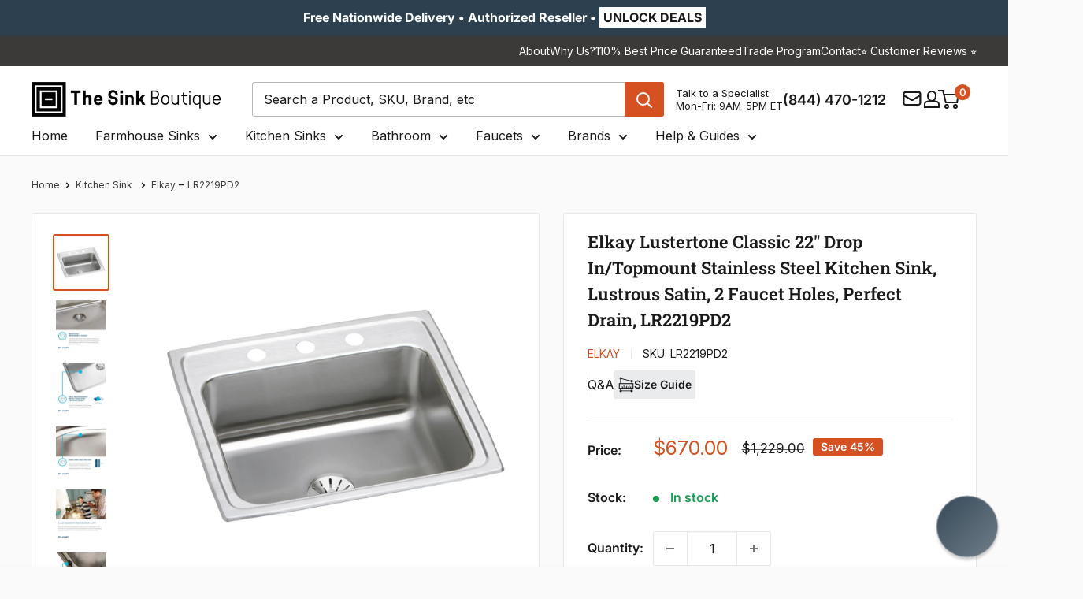

--- FILE ---
content_type: text/javascript; charset=utf-8
request_url: https://thesinkboutique.com/products/elkay-lustertone-classic-22-inch-drop-in-topmount-stainless-steel-kitchen-sink-lustrous-satin-2-faucet-holes-perfect-drain-lr2219pd2.js
body_size: 3686
content:
{"id":8358650314964,"title":"Elkay Lustertone Classic 22\" Drop In\/Topmount Stainless Steel Kitchen Sink, Lustrous Satin, 2 Faucet Holes, Perfect Drain, LR2219PD2","handle":"elkay-lustertone-classic-22-inch-drop-in-topmount-stainless-steel-kitchen-sink-lustrous-satin-2-faucet-holes-perfect-drain-lr2219pd2","description":"\u003cp\u003e\u003ca href=\"\/collections\/elkay-farmhouse-kitchen-sinks-and-faucets\" title=\"Elkay Collection | The Sink Boutique\"\u003e\u003cimg src=\"https:\/\/cdn.shopify.com\/s\/files\/1\/2660\/4504\/files\/Elkay_Logo.png?461\" class=\"elkay-logo\" alt=\"Elkay Authorized Dealer Logo\"\u003e\u003c\/a\u003e\u003c\/p\u003e\u003ch2\u003eElkay Lustertone Classic 22\" Drop In\/Topmount Stainless Steel Kitchen Sink, Lustrous Satin, 2 Faucet Holes, Perfect Drain, LR2219PD2\u003c\/h2\u003e\u003cp\u003eAn Elkay Lustertone Classic stainless steel sink looks as great on day 3,000 as it does on day one. The rich, uniform grain is scratch resistant for heavy-duty use, whether it's a kitchen sink or a prep, bar, laundry or commercial sink. Light scratches, which occur with everyday use, naturally blend into the finish of this durable sink with time. Deeper scratches are repairable with an Elkay stainless steel restoration kit. Available in ADA depths.\u003c\/p\u003e\u003cp\u003eAvailable In:\u003c\/p\u003e\u003cdiv class=\"available-options\"\u003e\u003cul\u003e\n\u003cli\u003e\u003ca href=\"elkay-lustertone-classic-22-inch-drop-in-topmount-stainless-steel-kitchen-sink-lustrous-satin-1-faucet-hole-perfect-drain-lr2219pd1\"\u003eElkay Lustertone Classic 22\" Drop In\/Topmount Stainless Steel Kitchen Sink, Lustrous Satin, 1 Faucet Hole, Perfect Drain, LR2219PD1\u003c\/a\u003e\u003c\/li\u003e\n\u003cli\u003e\u003ca href=\"elkay-lustertone-classic-22-inch-drop-in-topmount-stainless-steel-kitchen-sink-lustrous-satin-2-faucet-holes-perfect-drain-lr2219pd2\"\u003eElkay Lustertone Classic 22\" Drop In\/Topmount Stainless Steel Kitchen Sink, Lustrous Satin, 2 Faucet Holes, Perfect Drain, LR2219PD2\u003c\/a\u003e\u003c\/li\u003e\n\u003cli\u003e\u003ca href=\"elkay-lustertone-classic-22-inch-drop-in-topmount-stainless-steel-kitchen-sink-lustrous-satin-3-faucet-holes-perfect-drain-lr2219pd3\"\u003eElkay Lustertone Classic 22\" Drop In\/Topmount Stainless Steel Kitchen Sink, Lustrous Satin, 3 Faucet Holes, Perfect Drain, LR2219PD3\u003c\/a\u003e\u003c\/li\u003e\n\u003cli\u003e\u003ca href=\"elkay-lustertone-classic-22-inch-drop-in-topmount-stainless-steel-kitchen-sink-lustrous-satin-4-faucet-holes-perfect-drain-lr2219pd4\"\u003eElkay Lustertone Classic 22\" Drop In\/Topmount Stainless Steel Kitchen Sink, Lustrous Satin, 4 Faucet Holes, Perfect Drain, LR2219PD4\u003c\/a\u003e\u003c\/li\u003e\n\u003cli\u003e\u003ca href=\"elkay-lustertone-classic-22-inch-drop-in-topmount-stainless-steel-kitchen-sink-lustrous-satin-mr2-faucet-holes-perfect-drain-lr2219pdmr2\"\u003eElkay Lustertone Classic 22\" Drop In\/Topmount Stainless Steel Kitchen Sink, Lustrous Satin, MR2 Faucet Holes, Perfect Drain, LR2219PDMR2\u003c\/a\u003e\u003c\/li\u003e\n\u003cli\u003e\u003ca href=\"elkay-lustertone-classic-22-inch-drop-in-topmount-stainless-steel-kitchen-sink-lustrous-satin-no-faucet-hole-perfect-drain-lr2219pd0\"\u003eElkay Lustertone Classic 22\" Drop In\/Topmount Stainless Steel Kitchen Sink, Lustrous Satin, No Faucet Hole, Perfect Drain, LR2219PD0\u003c\/a\u003e\u003c\/li\u003e\n\u003cul\u003e\u003c\/ul\u003e\n\u003c\/ul\u003e\u003c\/div\u003e\u003cbr\u003e\u003cp\u003ePlease see our \u003ca href=\"\/pages\/color-disclaimer\" title=\"Color Disclaimer | The Sink Boutique\"\u003ecolor disclaimer\u003c\/a\u003e.\u003c\/p\u003e\u003ch3\u003eFeatures\u003c\/h3\u003e\u003chr\u003e\u003cul\u003e\n\u003cli\u003ePerfect Drain: Edgeless drain eliminates the gap around the drain for a cleaner, more hygienic sink; food and gunk go right down the drain\u003c\/li\u003e\n\u003cli\u003eFORGIVING FINISH: Finish is scratch resistant, standing up to everyday use. Deep scratches are repairable. Grain radiates light for a luminous look\u003c\/li\u003e\n\u003cli\u003eDROP-IN INSTALLATION: Sink is installed above the countertop, an ideal choice if you are not replacing the counter; has a beautifully finished rim\u003c\/li\u003e\n\u003cli\u003eSINGLE BOWL: Bowl gives you uninterrupted space for washing and stacking dishes or other household tasks\u003c\/li\u003e\n\u003cli\u003e18-GAUGE STAINLESS STEEL: Highest quality 18-gauge thickness and Type 304 stainless steel for lasting durability, performance and lustrous beauty\u003c\/li\u003e\n\u003cli\u003eQUIET: Sound-deadening pad(s) minimizes sound and vibration for a quieter time at the sink\u003c\/li\u003e\n\u003cli\u003eU-CHANNEL INSTALLATION: Mounting clips placed inside the channel before installation mean less time under the sink for an easier install\u003c\/li\u003e\n\u003cli\u003eLARGE CAPACITY: Straight sidewalls give the sink a flat bottom and offer more usable space for stacking, soaking and washing dishes; easy to clean.\u003c\/li\u003e\n\u003cli\u003eCABINET SIZE: Minimum cabinet size for this sink is 27\".\u003c\/li\u003e\n\u003cli\u003eINCLUDES: One LKPD1 Perfect Drain and strainer\u003c\/li\u003e\n\u003cli\u003eCalifornia residents see \u003ca href=\"https:\/\/www.p65warnings.ca.gov\/\" target=\"_blank\"\u003eProp 65 Warnings\u003c\/a\u003e.\u003c\/li\u003e\n\u003c\/ul\u003e\u003ch3\u003eDetails\u003c\/h3\u003e\u003chr\u003e\u003ctable\u003e\u003ctbody\u003e\n\u003ctr\u003e\n\u003cth\u003eBasket Strainer Included?: \u003c\/th\u003e\n\u003ctd\u003eYes\u003c\/td\u003e\n\u003c\/tr\u003e\n\u003ctr\u003e\n\u003cth\u003eBowl Shape(s): \u003c\/th\u003e\n\u003ctd\u003eRectangular\u003c\/td\u003e\n\u003c\/tr\u003e\n\u003ctr\u003e\n\u003cth\u003eBowl Split: \u003c\/th\u003e\n\u003ctd\u003eSingle\u003c\/td\u003e\n\u003c\/tr\u003e\n\u003ctr\u003e\n\u003cth\u003eBox Height: \u003c\/th\u003e\n\u003ctd\u003e12.51\"\u003c\/td\u003e\n\u003c\/tr\u003e\n\u003ctr\u003e\n\u003cth\u003eBox Length: \u003c\/th\u003e\n\u003ctd\u003e30.66\"\u003c\/td\u003e\n\u003c\/tr\u003e\n\u003ctr\u003e\n\u003cth\u003eBox Weight: \u003c\/th\u003e\n\u003ctd\u003e18.3267 lb(s)\u003c\/td\u003e\n\u003c\/tr\u003e\n\u003ctr\u003e\n\u003cth\u003eBox Width: \u003c\/th\u003e\n\u003ctd\u003e26.28\"\u003c\/td\u003e\n\u003c\/tr\u003e\n\u003ctr\u003e\n\u003cth\u003eCollection: \u003c\/th\u003e\n\u003ctd\u003eLustertone Classic,Perfect Drain\u003c\/td\u003e\n\u003c\/tr\u003e\n\u003ctr\u003e\n\u003cth\u003eColor: \u003c\/th\u003e\n\u003ctd\u003eLustrous Satin\u003c\/td\u003e\n\u003c\/tr\u003e\n\u003ctr\u003e\n\u003cth\u003eCutout Dimension: \u003c\/th\u003e\n\u003ctd\u003e21-3\/8\" x 18-7\/8\" (543mm x 479mm) with 1-1\/2\" (38mm) corner radius\u003c\/td\u003e\n\u003c\/tr\u003e\n\u003ctr\u003e\n\u003cth\u003eDrain Included?: \u003c\/th\u003e\n\u003ctd\u003eYes\u003c\/td\u003e\n\u003c\/tr\u003e\n\u003ctr\u003e\n\u003cth\u003eDrain Size: \u003c\/th\u003e\n\u003ctd\u003e3.375\u003c\/td\u003e\n\u003c\/tr\u003e\n\u003ctr\u003e\n\u003cth\u003eFinish: \u003c\/th\u003e\n\u003ctd\u003eLustrous Satin\u003c\/td\u003e\n\u003c\/tr\u003e\n\u003ctr\u003e\n\u003cth\u003eFreight Class (LTL Only): \u003c\/th\u003e\n\u003ctd\u003e250\u003c\/td\u003e\n\u003c\/tr\u003e\n\u003ctr\u003e\n\u003cth\u003eGallons to Overflow: \u003c\/th\u003e\n\u003ctd\u003e12.6\u003c\/td\u003e\n\u003c\/tr\u003e\n\u003ctr\u003e\n\u003cth\u003eGauge: \u003c\/th\u003e\n\u003ctd\u003e18\u003c\/td\u003e\n\u003c\/tr\u003e\n\u003ctr\u003e\n\u003cth\u003eHarmonized System Code: \u003c\/th\u003e\n\u003ctd\u003e7324100000\u003c\/td\u003e\n\u003c\/tr\u003e\n\u003ctr\u003e\n\u003cth\u003eIncluded with Product: \u003c\/th\u003e\n\u003ctd\u003eOne LKPD1 Perfect Drain and strainer.\u003c\/td\u003e\n\u003c\/tr\u003e\n\u003ctr\u003e\n\u003cth\u003eInner Depth: \u003c\/th\u003e\n\u003ctd\u003e7.625\"\u003c\/td\u003e\n\u003c\/tr\u003e\n\u003ctr\u003e\n\u003cth\u003eInside Bowl Dimensions: \u003c\/th\u003e\n\u003ctd\u003e14\" x 18\" x 7.5\"\u003c\/td\u003e\n\u003c\/tr\u003e\n\u003ctr\u003e\n\u003cth\u003eInstallation Type: \u003c\/th\u003e\n\u003ctd\u003eDrop In\/Topmount\u003c\/td\u003e\n\u003c\/tr\u003e\n\u003ctr\u003e\n\u003cth\u003eItem Height: \u003c\/th\u003e\n\u003ctd\u003e9.125\"\u003c\/td\u003e\n\u003c\/tr\u003e\n\u003ctr\u003e\n\u003cth\u003eItem Length (Front to Back): \u003c\/th\u003e\n\u003ctd\u003e19.5\"\u003c\/td\u003e\n\u003c\/tr\u003e\n\u003ctr\u003e\n\u003cth\u003eItem Weight: \u003c\/th\u003e\n\u003ctd\u003e13 lb(s)\u003c\/td\u003e\n\u003c\/tr\u003e\n\u003ctr\u003e\n\u003cth\u003eItem Width (Side to Side): \u003c\/th\u003e\n\u003ctd\u003e22\"\u003c\/td\u003e\n\u003c\/tr\u003e\n\u003ctr\u003e\n\u003cth\u003eMaterial: \u003c\/th\u003e\n\u003ctd\u003eStainless Steel\u003c\/td\u003e\n\u003c\/tr\u003e\n\u003ctr\u003e\n\u003cth\u003eMinimum Cabinet Size: \u003c\/th\u003e\n\u003ctd\u003e27\"\u003c\/td\u003e\n\u003c\/tr\u003e\n\u003ctr\u003e\n\u003cth\u003eMounting Hardware Included: \u003c\/th\u003e\n\u003ctd\u003ePart # 64090012 included for countertops up to 3\/4\" (19mm) thick (1 qty)\u003c\/td\u003e\n\u003c\/tr\u003e\n\u003ctr\u003e\n\u003cth\u003eNumber of Bowls: \u003c\/th\u003e\n\u003ctd\u003e1\u003c\/td\u003e\n\u003c\/tr\u003e\n\u003ctr\u003e\n\u003cth\u003eNumber of Faucet Holes: \u003c\/th\u003e\n\u003ctd\u003e2\u003c\/td\u003e\n\u003c\/tr\u003e\n\u003ctr\u003e\n\u003cth\u003eRoom: \u003c\/th\u003e\n\u003ctd\u003eKitchen\u003c\/td\u003e\n\u003c\/tr\u003e\n\u003ctr\u003e\n\u003cth\u003eSKU: \u003c\/th\u003e\n\u003ctd\u003eLR2219PD2\u003c\/td\u003e\n\u003c\/tr\u003e\n\u003ctr\u003e\n\u003cth\u003eShape: \u003c\/th\u003e\n\u003ctd\u003eRectangular\u003c\/td\u003e\n\u003c\/tr\u003e\n\u003ctr\u003e\n\u003cth\u003eSound Deadening: \u003c\/th\u003e\n\u003ctd\u003eBottom only pads\u003c\/td\u003e\n\u003c\/tr\u003e\n\u003ctr\u003e\n\u003cth\u003eStyle: \u003c\/th\u003e\n\u003ctd\u003eTraditional\u003c\/td\u003e\n\u003c\/tr\u003e\n\u003c\/tbody\u003e\u003c\/table\u003e\u003ch3\u003eWarranty\u003c\/h3\u003e\u003chr\u003e\u003ca href=\"https:\/\/www.elkayfiles.com\/care-cleaning-install-warranty-sheets\/1000005130.pdf\" title='Warranty Details for Elkay Lustertone Classic 22\" Drop In\/Topmount Stainless Steel Kitchen Sink, Lustrous Satin, 2 Faucet Holes, Perfect Drain, LR2219PD2' target=\"_blank\"\u003eElkay Warranty Details (PDF)\u003c\/a\u003e\u003ch3\u003eInstallation Instructions\u003c\/h3\u003e\u003chr\u003e   \u003ca href=\"https:\/\/www.elkayfiles.com\/care-cleaning-install-warranty-sheets\/1000005236.pdf,https:\/\/www.elkayfiles.com\/care-cleaning-install-warranty-sheets\/74180289_disposer.pdf,https:\/\/www.elkayfiles.com\/care-cleaning-install-warranty-sheets\/74180340-usa_drain.pdf,https:\/\/www.elkayfiles.com\/care-cleaning-install-warranty-sheets\/garbage_disposer_compatibility_guide.pdf\" title='Installation Instructions for Elkay Lustertone Classic 22\" Drop In\/Topmount Stainless Steel Kitchen Sink, Lustrous Satin, 2 Faucet Holes, Perfect Drain, LR2219PD2' target=\"_blank\"\u003eInstallation Instructions 1 (PDF)\u003c\/a\u003e\u003cbr\u003e   \u003ca href=\"https:\/\/www.elkayfiles.com\/spec-sheets\/lr2219pd_spec.pdf\" title='Product Specifications for Elkay Lustertone Classic 22\" Drop In\/Topmount Stainless Steel Kitchen Sink, Lustrous Satin, 2 Faucet Holes, Perfect Drain, LR2219PD2' target=\"_blank\"\u003eProduct Specifications  (PDF)\u003c\/a\u003e\u003cbr\u003e\u003ch3\u003eProduct Care\u003c\/h3\u003e\u003chr\u003e  \u003ca href=\"https:\/\/www.elkayfiles.com\/care-cleaning-install-warranty-sheets\/1000005386.pdf\" title='Product Care Instructions for Elkay Lustertone Classic 22\" Drop In\/Topmount Stainless Steel Kitchen Sink, Lustrous Satin, 2 Faucet Holes, Perfect Drain, LR2219PD2' target=\"_blank\"\u003eElkay Product Care (PDF)\u003c\/a\u003e\u003ch3\u003eVideo(s)\u003c\/h3\u003e\u003chr\u003e\u003ca href=\"https:\/\/www.youtube.com\/embed\/myrQNIe69dA?rel=0\" target=\"_blank\"\u003eProduct Video 1\u003c\/a\u003e\u003cbr\u003e\u003ca href=\"https:\/\/www.youtube.com\/embed\/R7nb-U77VUw?rel=0\" target=\"_blank\"\u003eProduct Video 2\u003c\/a\u003e\u003cbr\u003e\u003ca href=\"https:\/\/www.youtube.com\/embed\/B4wLBEVVlKU?rel=0\" target=\"_blank\"\u003eProduct Video 3\u003c\/a\u003e\u003cbr\u003e\u003ca href=\"https:\/\/www.youtube.com\/embed\/6gm1UCeIvH4?rel=0\" target=\"_blank\"\u003eProduct Video 4\u003c\/a\u003e\u003cbr\u003e\u003ca href=\"https:\/\/www.youtube.com\/embed\/HvhLhHSFwEo?rel=0\" target=\"_blank\"\u003eProduct Video 5\u003c\/a\u003e\u003cbr\u003e\u003ch3\u003eRelated Products\u003c\/h3\u003e\u003chr\u003e- \u003ca href=\"\/products\/elkay-lr22222-lustertone-classic-22-inch-stainless-steel-kitchen-sink-single-bowl-lustrous-satin\" title='Elkay Lustertone Classic 22\" Stainless Steel Kitchen Sink, 18 Gauge, Lustrous Satin, LR22222' target=\"_blank\"\u003eElkay Lustertone Classic 22\" Stainless Steel Kitchen Sink, 18 Gauge, Lustrous Satin, LR22222\u003c\/a\u003e\u003cbr\u003e - \u003ca href=\"\/products\/elkay-lustertone-classic-22-inch-drop-in-topmount-stainless-steel-kitchen-sink-kit-with-faucet-lustrous-satin-2-faucet-holes-lr2219sc\" title='Elkay Lustertone Classic 22\" Drop In\/Topmount Stainless Steel Kitchen Sink Kit with Faucet, Lustrous Satin, 2 Faucet Holes, LR2219SC' target=\"_blank\"\u003eElkay Lustertone Classic 22\" Drop In\/Topmount Stainless Steel Kitchen Sink Kit with Faucet, Lustrous Satin, 2 Faucet Holes, LR2219SC\u003c\/a\u003e\u003cbr\u003e - \u003ca href=\"\/products\/elkay-dlr221910pd2-lustertone-22-inch-stainless-steel-kitchen-sink-single-bowl-lustrous-satin\" title='Elkay Lustertone 22\" Stainless Steel Kitchen Sink, 18 Gauge, Lustrous Satin, DLR221910PD2' target=\"_blank\"\u003eElkay Lustertone 22\" Stainless Steel Kitchen Sink, 18 Gauge, Lustrous Satin, DLR221910PD2\u003c\/a\u003e\u003cbr\u003e\u003cdiv class=\"alt-keywords\"\u003ekeywords, GOURMET, Perfect Drain, Lustertone\u003c\/div\u003e","published_at":"2024-05-04T00:46:08-04:00","created_at":"2024-05-04T00:46:18-04:00","vendor":"Elkay","type":"Kitchen Sink","tags":["500-750","bowl-depth-interior_7.625\"","bowl-split_single","collection_lustertone-classic","color_gray","Color_Lustrous Satin","drain-placement_center","drain-placement_center-center","elkay","faucet-holes_2","features_perfect-drain","features_quiet","finish_Lustrous Satin","gauge_18","Installation_Drop In\/Topmount","installation_topmount-drop-in","kitchen-sink","labor-day-2025","length-front-to-back_19-25","length-front-to-back_19.5\"","material_stainless-steel","perfect Drain","Product Type_Kitchen Sink","shape_rectangle","Shape_Rectangular","sink-set","small-width","upload.2024.04.26","Wall Thickness_Other","width-22-inches","width-side-to-side_20-25","width-side-to-side_22"],"price":67000,"price_min":67000,"price_max":67000,"available":true,"price_varies":false,"compare_at_price":122900,"compare_at_price_min":122900,"compare_at_price_max":122900,"compare_at_price_varies":false,"variants":[{"id":45003837931732,"title":"Default Title","option1":"Default Title","option2":null,"option3":null,"sku":"LR2219PD2","requires_shipping":true,"taxable":true,"featured_image":{"id":40701410672852,"product_id":8358650314964,"position":1,"created_at":"2024-05-04T00:46:18-04:00","updated_at":"2024-05-04T00:46:18-04:00","alt":"Alternate Image for Elkay Lustertone Classic 22\" Drop In\/Topmount Stainless Steel Kitchen Sink, Lustrous Satin, 2 Faucet Holes, Perfect Drain, LR2219PD2","width":1200,"height":1200,"src":"https:\/\/cdn.shopify.com\/s\/files\/1\/2660\/4504\/files\/LR2219PD3_A_07385964-4147-4be9-8678-f34486508795.jpg?v=1714797978","variant_ids":[45003837931732]},"available":true,"name":"Elkay Lustertone Classic 22\" Drop In\/Topmount Stainless Steel Kitchen Sink, Lustrous Satin, 2 Faucet Holes, Perfect Drain, LR2219PD2","public_title":null,"options":["Default Title"],"price":67000,"weight":0,"compare_at_price":122900,"inventory_management":"shopify","barcode":"094902761503","featured_media":{"alt":"Alternate Image for Elkay Lustertone Classic 22\" Drop In\/Topmount Stainless Steel Kitchen Sink, Lustrous Satin, 2 Faucet Holes, Perfect Drain, LR2219PD2","id":33427081134292,"position":1,"preview_image":{"aspect_ratio":1.0,"height":1200,"width":1200,"src":"https:\/\/cdn.shopify.com\/s\/files\/1\/2660\/4504\/files\/LR2219PD3_A_07385964-4147-4be9-8678-f34486508795.jpg?v=1714797978"}},"requires_selling_plan":false,"selling_plan_allocations":[]}],"images":["\/\/cdn.shopify.com\/s\/files\/1\/2660\/4504\/files\/LR2219PD3_A_07385964-4147-4be9-8678-f34486508795.jpg?v=1714797978","\/\/cdn.shopify.com\/s\/files\/1\/2660\/4504\/files\/f_4672_fi_lustertone_finish_4caed594-b4d4-4132-a917-dae5eb916eb6.jpg?v=1714797978","\/\/cdn.shopify.com\/s\/files\/1\/2660\/4504\/files\/F-4672_Lustertone_Maintenance_2000x2000px_801af71d-bb88-45ec-9280-3bf233efa22e.jpg?v=1714797978","\/\/cdn.shopify.com\/s\/files\/1\/2660\/4504\/files\/F-4672_General_Gauge_2000x2000px_b9bceb51-8f02-4659-aa42-fa7bf8000db8.jpg?v=1714797978","\/\/cdn.shopify.com\/s\/files\/1\/2660\/4504\/files\/F-4672_General_Ingenuity_2000x2000px_ce2e6f1e-6d38-4a3e-8a26-31c3e4034a9f.jpg?v=1714797978","\/\/cdn.shopify.com\/s\/files\/1\/2660\/4504\/files\/F-4672_General_U-Channel_2000x2000px_a9d87ad6-827d-49a1-afd4-0b41d87916fc.jpg?v=1714797978","\/\/cdn.shopify.com\/s\/files\/1\/2660\/4504\/files\/F-4672_fi_perfectdrain_13d9dd46-3d52-44dd-b951-25348dde927a.jpg?v=1714797978","\/\/cdn.shopify.com\/s\/files\/1\/2660\/4504\/files\/f_5097_fi_sound_deadening_pads_a34788a2-1522-4dbe-afe7-78b9dcd176ce.jpg?v=1714797978"],"featured_image":"\/\/cdn.shopify.com\/s\/files\/1\/2660\/4504\/files\/LR2219PD3_A_07385964-4147-4be9-8678-f34486508795.jpg?v=1714797978","options":[{"name":"Title","position":1,"values":["Default Title"]}],"url":"\/products\/elkay-lustertone-classic-22-inch-drop-in-topmount-stainless-steel-kitchen-sink-lustrous-satin-2-faucet-holes-perfect-drain-lr2219pd2","media":[{"alt":"Alternate Image for Elkay Lustertone Classic 22\" Drop In\/Topmount Stainless Steel Kitchen Sink, Lustrous Satin, 2 Faucet Holes, Perfect Drain, LR2219PD2","id":33427081134292,"position":1,"preview_image":{"aspect_ratio":1.0,"height":1200,"width":1200,"src":"https:\/\/cdn.shopify.com\/s\/files\/1\/2660\/4504\/files\/LR2219PD3_A_07385964-4147-4be9-8678-f34486508795.jpg?v=1714797978"},"aspect_ratio":1.0,"height":1200,"media_type":"image","src":"https:\/\/cdn.shopify.com\/s\/files\/1\/2660\/4504\/files\/LR2219PD3_A_07385964-4147-4be9-8678-f34486508795.jpg?v=1714797978","width":1200},{"alt":"Alternate Image for Elkay Lustertone Classic 22\" Drop In\/Topmount Stainless Steel Kitchen Sink, Lustrous Satin, 2 Faucet Holes, Perfect Drain, LR2219PD2","id":33427081167060,"position":2,"preview_image":{"aspect_ratio":1.0,"height":1200,"width":1200,"src":"https:\/\/cdn.shopify.com\/s\/files\/1\/2660\/4504\/files\/f_4672_fi_lustertone_finish_4caed594-b4d4-4132-a917-dae5eb916eb6.jpg?v=1714797978"},"aspect_ratio":1.0,"height":1200,"media_type":"image","src":"https:\/\/cdn.shopify.com\/s\/files\/1\/2660\/4504\/files\/f_4672_fi_lustertone_finish_4caed594-b4d4-4132-a917-dae5eb916eb6.jpg?v=1714797978","width":1200},{"alt":"Alternate Image for Elkay Lustertone Classic 22\" Drop In\/Topmount Stainless Steel Kitchen Sink, Lustrous Satin, 2 Faucet Holes, Perfect Drain, LR2219PD2","id":33427081199828,"position":3,"preview_image":{"aspect_ratio":1.0,"height":1200,"width":1200,"src":"https:\/\/cdn.shopify.com\/s\/files\/1\/2660\/4504\/files\/F-4672_Lustertone_Maintenance_2000x2000px_801af71d-bb88-45ec-9280-3bf233efa22e.jpg?v=1714797978"},"aspect_ratio":1.0,"height":1200,"media_type":"image","src":"https:\/\/cdn.shopify.com\/s\/files\/1\/2660\/4504\/files\/F-4672_Lustertone_Maintenance_2000x2000px_801af71d-bb88-45ec-9280-3bf233efa22e.jpg?v=1714797978","width":1200},{"alt":"Alternate Image for Elkay Lustertone Classic 22\" Drop In\/Topmount Stainless Steel Kitchen Sink, Lustrous Satin, 2 Faucet Holes, Perfect Drain, LR2219PD2","id":33427081232596,"position":4,"preview_image":{"aspect_ratio":1.0,"height":1200,"width":1200,"src":"https:\/\/cdn.shopify.com\/s\/files\/1\/2660\/4504\/files\/F-4672_General_Gauge_2000x2000px_b9bceb51-8f02-4659-aa42-fa7bf8000db8.jpg?v=1714797978"},"aspect_ratio":1.0,"height":1200,"media_type":"image","src":"https:\/\/cdn.shopify.com\/s\/files\/1\/2660\/4504\/files\/F-4672_General_Gauge_2000x2000px_b9bceb51-8f02-4659-aa42-fa7bf8000db8.jpg?v=1714797978","width":1200},{"alt":"Alternate Image for Elkay Lustertone Classic 22\" Drop In\/Topmount Stainless Steel Kitchen Sink, Lustrous Satin, 2 Faucet Holes, Perfect Drain, LR2219PD2","id":33427081265364,"position":5,"preview_image":{"aspect_ratio":1.0,"height":1200,"width":1200,"src":"https:\/\/cdn.shopify.com\/s\/files\/1\/2660\/4504\/files\/F-4672_General_Ingenuity_2000x2000px_ce2e6f1e-6d38-4a3e-8a26-31c3e4034a9f.jpg?v=1714797978"},"aspect_ratio":1.0,"height":1200,"media_type":"image","src":"https:\/\/cdn.shopify.com\/s\/files\/1\/2660\/4504\/files\/F-4672_General_Ingenuity_2000x2000px_ce2e6f1e-6d38-4a3e-8a26-31c3e4034a9f.jpg?v=1714797978","width":1200},{"alt":"Alternate Image for Elkay Lustertone Classic 22\" Drop In\/Topmount Stainless Steel Kitchen Sink, Lustrous Satin, 2 Faucet Holes, Perfect Drain, LR2219PD2","id":33427081298132,"position":6,"preview_image":{"aspect_ratio":1.0,"height":1200,"width":1200,"src":"https:\/\/cdn.shopify.com\/s\/files\/1\/2660\/4504\/files\/F-4672_General_U-Channel_2000x2000px_a9d87ad6-827d-49a1-afd4-0b41d87916fc.jpg?v=1714797978"},"aspect_ratio":1.0,"height":1200,"media_type":"image","src":"https:\/\/cdn.shopify.com\/s\/files\/1\/2660\/4504\/files\/F-4672_General_U-Channel_2000x2000px_a9d87ad6-827d-49a1-afd4-0b41d87916fc.jpg?v=1714797978","width":1200},{"alt":"Alternate Image for Elkay Lustertone Classic 22\" Drop In\/Topmount Stainless Steel Kitchen Sink, Lustrous Satin, 2 Faucet Holes, Perfect Drain, LR2219PD2","id":33427081330900,"position":7,"preview_image":{"aspect_ratio":1.0,"height":1200,"width":1200,"src":"https:\/\/cdn.shopify.com\/s\/files\/1\/2660\/4504\/files\/F-4672_fi_perfectdrain_13d9dd46-3d52-44dd-b951-25348dde927a.jpg?v=1714797978"},"aspect_ratio":1.0,"height":1200,"media_type":"image","src":"https:\/\/cdn.shopify.com\/s\/files\/1\/2660\/4504\/files\/F-4672_fi_perfectdrain_13d9dd46-3d52-44dd-b951-25348dde927a.jpg?v=1714797978","width":1200},{"alt":"Alternate Image for Elkay Lustertone Classic 22\" Drop In\/Topmount Stainless Steel Kitchen Sink, Lustrous Satin, 2 Faucet Holes, Perfect Drain, LR2219PD2","id":33427081363668,"position":8,"preview_image":{"aspect_ratio":1.0,"height":1200,"width":1200,"src":"https:\/\/cdn.shopify.com\/s\/files\/1\/2660\/4504\/files\/f_5097_fi_sound_deadening_pads_a34788a2-1522-4dbe-afe7-78b9dcd176ce.jpg?v=1714797978"},"aspect_ratio":1.0,"height":1200,"media_type":"image","src":"https:\/\/cdn.shopify.com\/s\/files\/1\/2660\/4504\/files\/f_5097_fi_sound_deadening_pads_a34788a2-1522-4dbe-afe7-78b9dcd176ce.jpg?v=1714797978","width":1200}],"requires_selling_plan":false,"selling_plan_groups":[]}

--- FILE ---
content_type: application/javascript; charset=utf-8
request_url: https://searchanise-ef84.kxcdn.com/templates.5F6U9n1K0s.js
body_size: 4414
content:
Searchanise=window.Searchanise||{};Searchanise.templates={Platform:'shopify',StoreName:'The Sink Boutique',PersonalizationEnabled:'N',AutocompleteLayout:'multicolumn_new',AutocompleteStyle:'ITEMS_MULTICOLUMN_LIGHT_NEW',AutocompleteDescriptionStrings:0,AutocompleteSuggestionCount:3,AutocompleteItemCount:6,AutocompleteShowRecent:'Y',AutocompleteShowMoreLink:'Y',AutocompleteIsMulticolumn:'Y',AutocompleteTemplate:'<div class="snize-ac-results-content"><div class="snize-results-html" style="cursor:auto;" id="snize-ac-results-html-container"></div><div class="snize-ac-results-columns"><div class="snize-ac-results-column"><ul class="snize-ac-results-list" id="snize-ac-items-container-1"></ul><ul class="snize-ac-results-list" id="snize-ac-items-container-2"></ul><ul class="snize-ac-results-list" id="snize-ac-items-container-3"></ul><ul class="snize-ac-results-list snize-view-all-container"></ul></div><div class="snize-ac-results-column"><ul class="snize-ac-results-multicolumn-list" id="snize-ac-items-container-4"></ul></div></div></div>',AutocompleteMobileTemplate:'<div class="snize-ac-results-content"><div class="snize-mobile-top-panel"><div class="snize-close-button"><button type="button" class="snize-close-button-arrow"></button></div><form action="#" style="margin: 0px"><div class="snize-search"><input id="snize-mobile-search-input" autocomplete="off" class="snize-input-style snize-mobile-input-style"></div><div class="snize-clear-button-container"><button type="button" class="snize-clear-button" style="visibility: hidden"></button></div></form></div><ul class="snize-ac-results-list" id="snize-ac-items-container-1"></ul><ul class="snize-ac-results-list" id="snize-ac-items-container-2"></ul><ul class="snize-ac-results-list" id="snize-ac-items-container-3"></ul><ul id="snize-ac-items-container-4"></ul><div class="snize-results-html" style="cursor:auto;" id="snize-ac-results-html-container"></div><div class="snize-close-area" id="snize-ac-close-area"></div></div>',AutocompleteItem:'<li class="snize-product ${product_classes}" data-original-product-id="${original_product_id}" id="snize-ac-product-${product_id}"><a aria-label="${autocomplete_aria_label}" href="${autocomplete_link}" class="snize-item" draggable="false"><div class="snize-thumbnail"><img src="${image_link}" class="snize-item-image ${additional_image_classes}" alt="${autocomplete_image_alt}"></div><span class="snize-title">${title}</span><span class="snize-description">${description}</span>${autocomplete_product_code_html}${autocomplete_product_attribute_html}${autocomplete_prices_html}${reviews_html}<div class="snize-labels-wrapper">${autocomplete_in_stock_status_html}${autocomplete_product_discount_label}${autocomplete_product_tag_label}${autocomplete_product_custom_label}</div><div class="snize-add-to-cart-container">${autocomplete_action_button_html}</div></a></li>',AutocompleteMobileItem:'<li class="snize-product ${product_classes}" data-original-product-id="${original_product_id}" id="snize-ac-product-${product_id}"><a aria-label="${autocomplete_aria_label}" href="${autocomplete_link}" class="snize-item"><div class="snize-thumbnail"><img src="${image_link}" class="snize-item-image ${additional_image_classes}" alt="${autocomplete_image_alt}"></div><div class="snize-product-info"><span class="snize-title">${title}</span><span class="snize-description">${description}</span>${autocomplete_product_code_html}${autocomplete_product_attribute_html}<div class="snize-ac-prices-container">${autocomplete_prices_html}</div><div class="snize-labels-wrapper">${autocomplete_in_stock_status_html}${autocomplete_product_discount_label}${autocomplete_product_tag_label}${autocomplete_product_custom_label}</div>${reviews_html}<div class="snize-add-to-cart-container">${autocomplete_action_button_html}</div></div></a></li>',LabelAutocompleteSearchInputPlaceholder:'Search a Product, SKU, Brand, etc',LabelAutocompleteMobileSearchInputPlaceholder:'Search a Product, SKU, Brand, etc',LabelAutocompleteResultsFound:'Showing [count] results for',AutocompleteProductDiscountLabelShow:'Y',ProductDiscountBgcolor:'D55121',ResultsShow:'Y',ResultsStyle:'RESULTS_BIG_PICTURES_NEW',ResultsItemCount:16,ResultsShowActionButton:'add_to_cart',ResultsTitleStrings:6,ResultsDescriptionStrings:0,ResultsShowProductDiscountLabel:'Y',ResultsProductDiscountBgcolor:'D55121',SmartNavigationIncludeCategoriesPartInUrl:'N',ShowBestsellingSorting:'Y',ShowDiscountSorting:'Y',ReviewsShowRating:'Y',CategorySortingRule:"searchanise",ShopifyMarketsSupport:'Y',ShopifyLocales:{"en":{"locale":"en","name":"English","primary":true,"published":true}},ShopifyRegionCatalogs:{"US":["13651214548"],"CA":["916291796"]},StickySearchboxPosition:'top-right',Redirects:{"https:\/\/thesinkboutique.com\/collections\/vessel-sinks":["vessel sink","vessel sinks"],"https:\/\/thesinkboutique.com\/collections\/laundry-utility-sink":["laundry room sinks","laundry room sink","laundry sink","utility sink","laundry sinks","utility sinks"],"https:\/\/thesinkboutique.com\/collections\/farmhouse-apron-kitchen-sinks":["farmhouse sink","farm sink","apron sink","apron front sink","farmhouse sink apron","farmhouse","kitchen sink apron"],"https:\/\/thesinkboutique.com\/collections\/nantucket-sinks":["nantucket sinks","nantucket"],"https:\/\/thesinkboutique.com\/collections\/farmhouse-apron-kitchen-sinks\/width-side-to-side_27":["27 farm sink","27 inch farm sink","27 farmer sink","27 inch farmer sink","27 apron sink","27 inch apron sink","27 farmhouse sink","27 inch farmhouse sink"],"https:\/\/thesinkboutique.com\/collections\/karran-sinks":["karran"],"https:\/\/thesinkboutique.com\/collections\/ruvati-sinks":["ruvati","ruvati sinks"],"https:\/\/thesinkboutique.com\/collections\/native-trails":["native trails"],"https:\/\/thesinkboutique.com\/products\/ruvati-roma-hex-hex-bottom-33-inch-workstation-scratch-resistant-embossed-texture-kitchen-sink-stainless-steel-16-rvh8633":["ruvati roma undermount 33-in x 19-in stainless steel single bowl workstation kitchen sink model rvh8633"],"https:\/\/thesinkboutique.com\/products\/bocchi-contempo-33-inch-fireclay-workstation-farmhouse-sink-with-accessories-white-1504-001-0120":["1504-001-0120"],"https:\/\/thesinkboutique.com\/collections\/blanco":["blanco"],"https:\/\/thesinkboutique.com\/collections\/kitchen-faucets":["kitchen faucets","kitchen faucet"],"https:\/\/thesinkboutique.com\/collections\/farmhouse-apron-kitchen-sinks\/nantucket-sinks":["nantucket farmhouse sinks"],"https:\/\/thesinkboutique.com\/products\/bocchi-sotto-32-inches-fireclay-undermount-single-bowl-kitchen-sink-white-1362-001-0120":["1362-001-0120"],"https:\/\/thesinkboutique.com\/collections\/bar-sinks":["bar sink","prep sink","bar prep sink","bar sinks","barsink"],"https:\/\/thesinkboutique.com\/collections\/kitchen-sinks\/bocchi":["bocchi kitchen-sink","bocchi kitchen sink"],"https:\/\/thesinkboutique.com\/collections\/kitchen-faucets\/features_touchless":["touchless kitchen faucets","touch kitchen faucets"],"https:\/\/thesinkboutique.com\/products\/bocchi-contempo-36-inch-fireclay-workstation-farmhouse-sink-with-accessories-white-1505-001-0120":["1505-001-0120","model 1505-001-0120"],"https:\/\/thesinkboutique.com\/collections\/bocchi-kitchen-fireclay-farmhouse-sinks-faucets":["bocchi"],"https:\/\/thesinkboutique.com\/collections\/workstation-sinks":["workstation sink","workstation sinks","ledge sink","ledge sinks","step rim","workstation","step-rim","work atation"],"https:\/\/thesinkboutique.com\/collections\/karran-sinks\/installation_undermountmaterial_granite-composite":["karran undermount quartz sink"],"https:\/\/thesinkboutique.com\/collections\/bathroom-faucets":["bathroom faucet","bathroom faucets"],"https:\/\/thesinkboutique.com\/collections\/bathroom-sinks":["bathroom sink","bathroom sinks"],"https:\/\/thesinkboutique.com\/collections\/copper-kitchen-sinks-farmhouse-undermount-and-drop-in":["copper kitchen sink"],"https:\/\/thesinkboutique.com\/collections\/bathroom-sinks\/bocchi":["bocchi bathroom sinks"],"https:\/\/thesinkboutique.com\/collections\/toto-bathroom-fixtures-toilets-washlets-sinks":["toto"],"https:\/\/thesinkboutique.com\/collections\/kitchen-faucets\/features_pot-filler":["pot filler"],"https:\/\/thesinkboutique.com\/collections\/retrofit-apron-front-farmhouse-sinks":["self trimming farmhouse sink"],"https:\/\/thesinkboutique.com\/products\/bocchi-contempo-36-inches-fireclay-farmhouse-apron-single-bowl-kitchen-sink-white-1354-001-0120":["13540010120"],"https:\/\/thesinkboutique.com\/collections\/ruvati-sinks\/collection_nesta":["ruvati nesta series","ruvati nesta"],"https:\/\/thesinkboutique.com\/products\/karran-elite-workstation-30-inch-stainless-steel-workstation-farmhouse-sink-accessories-16-gauge-wsa-42-pk1":["karwsa42pk1"],"https:\/\/thesinkboutique.com\/products\/karran-elite-workstation-25-inch-drop-in-topmount-stainless-steel-workstation-kitchen-sink-accessories-16-gauge-wst-22-pk1":["karan elite wst-22"],"https:\/\/thesinkboutique.com\/products\/bocchi-contempo-36-inch-fireclay-workstation-farmhouse-sink-50-50-double-bowl-white-1348-001-0120":["1348-001-0123"],"https:\/\/thesinkboutique.com\/products\/karran-fusion-33-inch-drop-in-topmount-stainless-steel-workstation-kitchen-sink-accessories-16-gauge-wstmsb3333-pk1":["wstmsb3333-pk1"],"https:\/\/thesinkboutique.com\/products\/native-trails-maestro-16-round-nickel-bathroom-sink-brushed-nickel-cps563":["cps563-p"],"https:\/\/thesinkboutique.com\/products\/native-trails-cps516-16-inch-mojito-bar-and-prep-sink-brushed-nickel":["cps516-p"],"https:\/\/thesinkboutique.com\/collections\/bocchi-fireclay-farmhouse-sinks-kitchen-sinks-faucets\/width-side-to-side_27features_workstationcollection_baveno-uno":["bocchi baveno dual-mount with integrated workstation fireclay 27 in single bowl kitchen"],"https:\/\/thesinkboutique.com\/products\/karran-fusion-33-inch-drop-in-topmount-stainless-steel-kitchen-sink-accessories-50-50-double-bowl-16-gauge-tmdb3321-pk1":["tmdb3321-pk1"],"https:\/\/thesinkboutique.com\/collections\/ruvati-sinks\/installation_topmount-drop-in":["ruvati drop in kitchen sink"],"https:\/\/thesinkboutique.com\/collections\/native-trails\/collection_winemakerwidth-side-to-side_30-35":["native trails winemaker 30 single wall mounted vanity cabinet only less vanity top"],"https:\/\/thesinkboutique.com\/products\/toto-neorest-ls-dual-flush-1-0-or-0-8-gf-integrated-bidet-toilet-cotton-white-silver-trim-vitreous-china-plastic-ms8732cumfg01s":["ms8732cumfg01as"],"https:\/\/thesinkboutique.com\/collections\/vessel-sinks\/collection_muranonative-trails":["murano glass circular vessel bathroom sink by native trails"],"https:\/\/thesinkboutique.com\/products\/native-trails-cps945-66-inch-santorini-copper-bathtub-brushed-nickel":["cps945-p"],"https:\/\/thesinkboutique.com\/products\/bocchi-contempo-30-inches-fireclay-workstation-farmhouse-apron-single-bowl-kitchen-sink-biscuit-1344-014-0120":["bocchi-1344-014-0120-contempo-30-inch"],"https:\/\/thesinkboutique.com\/collections\/blanco\/collection_rondo":["blancorondo"],"https:\/\/thesinkboutique.com\/collections\/alfi\/bowl-split_65-35":["alfi 60\/40"],"https:\/\/thesinkboutique.com\/products\/blanco-performa-33-inch-undermount-granite-composite-kitchen-sink-silgranit-60-40-double-bowl-truffle-441315":["441315the blanco"],"https:\/\/thesinkboutique.com\/pages\/returns-information":["return policy","return","returns"],"https:\/\/thesinkboutique.com\/pages\/shipping":["shipping policy"],"https:\/\/thesinkboutique.com\/collections\/kitchen-sinks\/color_blue":["cobalt blue kitchen sink"],"https:\/\/thesinkboutique.com\/collections\/trough-sinks-for-bathroom\/width-side-to-side_45-50":["bathroom 48 double trough sink for vanity"],"https:\/\/thesinkboutique.com\/collections\/blanco\/collection_diamondwidth-side-to-side_33":["blanco diamond 33"],"https:\/\/thesinkboutique.com\/products\/bocchi-milano-32-inch-rectangle-wallmount-fireclay-bathroom-sink-matte-gray-3-faucet-hole-1377-006-0127":["bocchi milano 32 matte gray 3-hole fireclay wall-mounted bathroom sink with overflow"],"https:\/\/thesinkboutique.com\/products\/bocchi-sotto-24-inch-dual-mount-fireclay-kitchen-sink-kit-with-accessories-white-1627-001-0120":["bocchi sotto 24 white glossy"],"https:\/\/thesinkboutique.com\/blogs\/news\/how-to-clean-a-farmhouse-sinkcopper":["caring for a copper sink"],"https:\/\/thesinkboutique.com\/products\/latoscana-marmorin-30-inches-farmhouse-sink-granite-black-metallic-la3019b":["latoscana 30 farmhouse sink composite granite white marmorin series la3019b"],"https:\/\/thesinkboutique.com\/products\/houzer-33-inches-fireclay-farmhouse-apron-front-single-bowl-kitchen-sink-white-ptg-4300-wh":["pig-4300 wh"],"https:\/\/thesinkboutique.com\/pages\/contact":["support@thesinkboutique.com"],"https:\/\/thesinkboutique.com\/blogs\/news\/the-ultimate-fireclay-farmhouse-sink-installation-guide":["the ultimate farmhouse sink installation guides"],"https:\/\/thesinkboutique.com\/products\/bocchi-contempo-27-inches-fireclay-farmhouse-apron-single-bowl-kitchen-sink-black-1356-005-0120":["bocchi contempo 33 fireclay farmhouse apron single bowl kitchen sink black 1356-005-0120"],"https:\/\/thesinkboutique.com\/collections\/kitchen-sinks\/material_stainless-steelbowl-split_80-20":["stainless steel 20\/80"],"https:\/\/thesinkboutique.com\/collections\/kitchen-sinks\/width-side-to-side_33color_blackinstallation_topmount-drop-inbowl-split_single":["top mount black single bowl 33 inch sink"]},ColorsCSS:'.snize-ac-results .snize-label { color: #1a1a1a; }.snize-ac-results .snize-suggestion { color: #1a1a1a; }.snize-ac-results .snize-category a { color: #1a1a1a; }.snize-ac-results .snize-page a { color: #1a1a1a; }.snize-ac-results .snize-view-all-categories { color: #1a1a1a; }.snize-ac-results .snize-view-all-pages { color: #1a1a1a; }.snize-ac-results .snize-no-suggestions-found span { color: #1a1a1a; }.snize-ac-results .snize-no-categories-found span { color: #1a1a1a; }.snize-ac-results .snize-no-pages-found span { color: #1a1a1a; }.snize-ac-results .snize-no-products-found-text { color: #1a1a1a; }.snize-ac-results .snize-no-products-found-text .snize-no-products-found-link { color: #1a1a1a; }.snize-ac-results .snize-no-products-found .snize-did-you-mean .snize-no-products-found-link { color: #1a1a1a; }.snize-ac-results .snize-popular-suggestions-text .snize-no-products-found-link { color: #1a1a1a; }.snize-ac-results .snize-nothing-found-text { color: #1a1a1a; }.snize-ac-results .snize-nothing-found .snize-popular-suggestions-text { color: #1a1a1a; }.snize-ac-results .snize-nothing-found .snize-popular-suggestions-view-all-products-text { color: #1a1a1a; }.snize-ac-results .snize-nothing-found .snize-ac-view-all-products { color: #1a1a1a; }.snize-ac-results .snize-title { color: #1a1a1a; }div.snize-ac-results.snize-ac-results-mobile span.snize-title { color: #1a1a1a; }.snize-ac-results .snize-description { color: #1a1a1a; }div.snize-ac-results.snize-ac-results-mobile .snize-description { color: #1a1a1a; }.snize-ac-results .snize-price-list { color: #d55121; }div.snize-ac-results.snize-ac-results-mobile div.snize-price-list { color: #d55121; }.snize-ac-results span.snize-discounted-price { color: #1a1a1a; }.snize-ac-results .snize-attribute { color: #9D9D9D; }.snize-ac-results .snize-sku { color: #9D9D9D; }.snize-ac-results.snize-new-design .snize-view-all-link { background-color: #1a1a1a; }.snize-ac-results.snize-new-design .snize-nothing-found .snize-popular-suggestions-view-all-products-text { background-color: #2c4050; }div.snize-ac-results button.snize-button { background-color: #d55121; }div.snize-ac-results button.size-button-view-cart.snize-add-to-cart-button { background-color: #2c4050; }div.snize li.snize-product span.snize-title { color: #1a1a1a; }div.snize li.snize-category span.snize-title { color: #1a1a1a; }div.snize li.snize-page span.snize-title { color: #1a1a1a; }div.snize ul.snize-product-filters-list li:hover span { color: #1a1a1a; }div.snize li.snize-no-products-found div.snize-no-products-found-text span a { color: #1a1a1a; }#snize-search-results-grid-mode span.snize-description, #snize-search-results-list-mode span.snize-description { color: #1a1a1a; }div.snize div.snize-search-results-categories li.snize-category span.snize-description { color: #1a1a1a; }div.snize div.snize-search-results-pages li.snize-page span.snize-description { color: #1a1a1a; }div.snize li.snize-no-products-found.snize-with-suggestion div.snize-no-products-found-text span { color: #1a1a1a; }#snize-search-results-grid-mode .snize-price-list, #snize-search-results-list-mode .snize-price-list { color: #D55121; }div.snize#snize_results.snize-mobile-design li.snize-product .snize-price-list .snize-price { color: #D55121; }#snize-search-results-grid-mode span.snize-attribute { color: #888888; }#snize-search-results-list-mode span.snize-attribute { color: #888888; }#snize-search-results-grid-mode span.snize-sku { color: #888888; }#snize-search-results-list-mode span.snize-sku { color: #888888; }div.snize .snize-button { background-color: #d55121; }#snize-search-results-grid-mode li.snize-product .snize-button { background-color: #d55121; }#snize-search-results-list-mode li.snize-product .snize-button { background-color: #d55121; }#snize-modal-product-quick-view .snize-button { background-color: #d55121; }#snize-modal-product-quick-view.snize-results-new-design .snize-button { background-color: #d55121; }div.snize ul.snize-product-filters-list li.snize-filters-show-more div, div.snize ul.snize-product-size-filter li.snize-filters-show-more div, div.snize ul.snize-product-color-filter li.snize-filters-show-more div { background-color: #d55121; }div.snize li.snize-product .size-button-view-cart.snize-add-to-cart-button { background-color: #2c4050; }#snize-search-results-grid-mode li.snize-product .size-button-view-cart.snize-add-to-cart-button { background-color: #2c4050; }#snize-search-results-list-mode li.snize-product .size-button-view-cart.snize-add-to-cart-button { background-color: #2c4050; }div.snize div.snize-product-filters-title { color: #1a1a1a; }div.snize div.snize-filters-dropdown-title { color: #1a1a1a; }#snize-modal-mobile-filters-dialog div.snize-product-filter-opener span.snize-product-filter-title { color: #1a1a1a; }#snize-modal-mobile-filters-dialog div.snize-product-filters-header span.snize-product-filters-title { color: #1a1a1a; }div.snize input.snize-price-range-input { color: #1a1a1a; }div.snize div.slider-container .scale ins { color: #1a1a1a !important; }div.snize ul.snize-product-filters-list li label span { color: #1a1a1a; }div.snize ul.snize-product-filters-list li label span:hover { color: #1a1a1a; }div.snize ul.snize-product-filters-list li label span.snize-filter-variant-count { color: #1a1a1a; }div.snize ul.snize-product-size-filter li label .snize-size-filter-checkbox > span { color: #1a1a1a; }#snize-modal-mobile-filters-dialog ul.snize-product-size-filter li label .snize-size-filter-checkbox > span { color: #1a1a1a; }#snize-modal-mobile-filters-dialog ul.snize-product-filters-list li label > span { color: #1a1a1a; }div.snize .snize-product-filters-list .stars-container:after { color: #1a1a1a; }#snize-modal-mobile-filters-dialog #snize_product_filter_mobile_sort ul > li > a { color: #1a1a1a; }div.snize div.snize-main-panel-view-mode a.snize-view-mode-icon.active { border-color: #1a1a1a; background: #1a1a1a; }div.snize-search-results#snize_results div.snize-main-panel-controls ul li a.active { color: #1a1a1a; border-bottom-color: #1a1a1a; }div.snize div.snize-pagination ul li a.active { background: #1a1a1a; border-color: #1a1a1a; }#snize-modal-mobile-filters-dialog div.snize-product-filters-buttons-container button.snize-product-filters-show-products { background-color: #d55121; border-color: #d55121; }#snize-modal-mobile-filters-dialog div.snize-product-filters-buttons-container button.snize-product-filters-reset-all { color: #1a1a1a; }#snize-modal-mobile-filters-dialog div.snize-product-filters-buttons-container button.snize-product-filters-reset-all svg path { fill: #1a1a1a; }',CustomCSS:'#snize-search-results-grid-mode li.snize-product span.snize-title, #snize_results.snize-mobile-design.snize-new-version #snize-search-results-grid-mode li.snize-product span.snize-title{    font-size: 15px;    margin: 0 0 2px;    font-weight: 700;    line-height: 1.6;}span.snize-price.snize-price-with-discount.money::before{    content: "Sale ";}span.snize-price.snize-price-with-discount.money {    color: #d55121;    font-size: 14px;}#snize-search-results-grid-mode .snize-price-list{    display: flex;    justify-content: space-between;    flex-wrap: wrap;}div.snize li.snize-product .snize-price-list .snize-discounted-price, #snize_results.snize-mobile-design.snize-new-version li.snize-product .snize-price-list .snize-discounted-price {    text-decoration: none;    color: black;    font-size: 15px;    margin-left: auto;}div.snize li.snize-product .snize-price-list .snize-discounted-price::before {    content:"Reg. ";}div.snize #snize-search-results-grid-mode .snize-reviews .stars-container {    font-size: 20px;}div.snize .stars-container:after{    color: #ffd200;}div.snize .snize-reviews .total-reviews{    font-size: 16px;}',CustomJS:'document.addEventListener(\'Searchanise.Loaded\',function(){(function($){if(Shopify.theme.id===152305107156){$(\'body\').append(`<style> \n\t\t\t\t\t\t\t\t.snize-results-page .container--narrow{\n\t\t\t\t\t\t\t\t    max-width: 1600px;\n\t\t\t\t\t\t\t\t}\n\t\t\t\t\t\t</style>`)}})(window.Searchanise.$)})'}

--- FILE ---
content_type: application/javascript; charset=utf-8
request_url: https://searchanise-ef84.kxcdn.com/preload_data.5F6U9n1K0s.js
body_size: 11218
content:
window.Searchanise.preloadedSuggestions=['sink grids','kitchen sink grid','sink grid','corner sink','bar sink','copper sinks','sink accessories','bottom stainless-steel','bathroom vessel sinks','ruvati sink accessories','brass bar sink','top mount 33 farmhouse sink','36 inch farmhouse sink','undermount kitchen sink 36 inch','soap dispenser','pedestal sink','fireclay farmhouse sink','wall mount sink','drop in farmhouse sinks','trough sink','bocchi sotto','33 undermount kitchen sink','quartz kitchen sink','composite granite kitchen sink','pedestal sinks','native trails sinks','copper sink','stainless kitchen sink bottom grid','black bathroom sink','alfi sink','kitchen sink','gold sinks','bathroom sink','vanity top','bathroom faucets','drop in workstation sink','bocchi contempo','bottom grid','undermount stainless double sinks','karran accessories','24 inch sink','freestanding sink','blanco sink grid','undermount kitchen sink','prep sinks','double bowl farm sinks','bathroom vanity','drainboard sink','bathroom vessel sink','floating vanity','kitchen sinks','30 inch undermount granite','ruvati accessories','blue sink','bocchi bathroom sinks','concrete bathroom sink','cast iron kitchen sink','copper faucet','kitchen faucet','corner bathroom sink','kitchen faucets','work station sinks','27 white farmhouse sink apron front','sink with drainboard','blanco precis','18 x 15 drop in sink','bocchi bar','stainless steel bowl top mount kitchen','vessel sink','round sinks','33 elkay undermount','basket strainer','toto sink','30 farmhouse sink','double bowl','elkay crosstown','drop in kitchen sink','karran undermount quartz sink','ada vanity','small bathroom sink','cutting board','oil rubbed bronze faucet','drop in sink','hammered metal bar sinks','hammered kitchen sink','console sink','copper bar sink','garbage disposal flange','red kitchen sink','copper bathroom faucet','final sale faucets','36 farmhouse sink','ruvati sink grid','double bowl 30 inch undermount farm sink','retrofit farmhouse','undermount bar sink','glass vessel sink','10 inch sink','utility sink','shower head','fireclay 27 inch','stone sink','bocchi milano','karran water faucet','trough sink for vanity','42 inch double sink','utility sink with cabinet','undermount bar sinks','bathroom sinks','bathroom vanities','polished nickel kitchen faucet','offset drain','60 40 sinks undermount','316 stainless steel','apron front farm sink','blanco soap dispenser','bar faucet','blanco diamond','blanco faucet','topmount kitchen sink','copper bathroom sink','sink drain','34 inch undermount farmhouse sink','cast iron','30 undermount sink','houzer sink','wall mounted sinks','laundry sink','fireclay bathroom-sink','elkay undermount sinks','36 kitchen single bowl sinks','undermount sink','undermount bathroom sink','stainless sink','13 x 15 undermount white','vessel sink glass','corner kitchen sink','white undermount kitchen sinks','bar sinks','undermount stainless 30','bathroom faucet','round bar sink','nantucket sinks','native trails copper kitchen sink','green bathroom sink','high back sink','double bowl farmhouse','drain basket','drying rack','porcelain kitchen sink','bocchi contempo 33','low divide','fireclay undermount sink','blanco kitchen faucets','farmhouse sink','karran faucet','native trails sink','sink protector','ruvati sink','nantucket farmhouse sinks','copper kitchen sink','undermount bathroom copper sink','18 double bowl stainless steel','double offset sink','60/40 composite kitchen sink','bocchi kitchen-sink','ada compliant wall mounted','wet bar sink','d shape','rectangle vessel sink','karran cinox','32 black undermount','farmhouse sink accessories','bocchi faucet','nantucket sink','fireclay kitchen sink','bocchi sink','bocchi contempo 36','inch drop in','35 drop in sink','14 gauge sink','sink mat','lead free faucet','glass rinser','black bar sink','sink drain bronze','36 in single bowl','blue farmhouse','28 farmhouse sink','dish rack','bar faucets','bocchi farmhouse sink','blanco undermount sink','farmhouse sink 25','33 inch farmhouse sink bottom grid','laundry room sinks','bocchi nuova 34','33 fireclay farmhouse sink','20 x 20 kitchen sink','trough sinks','stainless steel bathroom sink','bathroom undermount','oil rubbed bronze faucets','kitchen sink farmhouse with back','drop in bathroom sink','24 inch farmhouse','30 brown quartz undermount kitchen sink','pop up drain','corner sinks','white marble sink','hammered copper round kitchen sink','bocchi kitchen single bowl sink','commercial grade','cast iron kitchen sinks','bocchi sink accessories','50/50 16 gauge undermount','toilet bowl','drop in','ruvati bottom rinse grid','36 inch sink','39 inch kitchen sink','water dispenser','gold sink','33 stainless steel undermount','stainless steel kitchen sinks 16 gauge','farmhouse prep sink','native trails vanity','drain cover','undermount bathroom sinks','green sink','farmhouse sinks','bocchi bar sink','black corner sinks','drop in bathroom sinks','blanco stainless steel under mount sink','cutting boards for sink','bocchi vigneto','stainless steel sinks','3930 0001x console leg set','tan color sink top mount','undermount single bowl sink 36 inch','stone kitchen sink','polished nickel','copper bathroom','touchless kitchen faucets','ada vanities','undermount double','vessel bathroom sinks','drop in farmhouse','vessel sinks rectangle','ruvati sink grids','18 fireclay sink','counter top with sink','kitchen sink sale','stainless bottom grids','black undermount bathroom sinks','oval sink','oval sinks','farm house sink','bronze sink','sink strainer','wall mount','pot filler','fireclay sink','40/60 bowl split','workstation sink','black kitchen faucet','farmhouse fireclay','27 farmhouse sink','accessories for work sinks','outdoor sink','karran faucets','ruvati sinks','40/60 under mount sinks','low divide stainless','ruvati farmhouse sink','ruvati parmi','bocchi nuova 34 fireclay retrofit','60/40 stainless steel sink low divide','33 undermount offset stainless','ruvati top mount single bowl stainless','4 hole drop in sink','zero radius','integrated sink','deep basin utility','blanco silgranit','elkay lustertone','blanco sink','33 fireclay farmhouse','native trails','20 inch farmhouse square sinks','drain board','38 inch sinks','bocchi baveno move 1.75 gpm lever brass kitchen faucet','blue kitchen sink','21 black sink','black kitchen faucets','oval bathroom','hammered farmhouse sink','small bathroom vanity sinks','high back double bowl kitchen sink','kitchen sink drain','gold undermount','above mount bathroom sinks','brass sink','round sink','36 kitchen sink undermount','stainless steel grid','alfi faucets','round undermount bar sink','off white vessel sink','ruvati workstation sink','33x22 drop in sink','design vessel','basket strainers','copper farmhouse sink','bathroom drain assembly','black stainless undermount kitchen sinks','small wall mount bathroom sinks','farmhouse sink 24','blanco culina','wall mount utility sink','silicone mat','black sink','ruvati workstation','black kitchen sink','bocchi contempo 30 inch','brushed brass kitchen faucet','bocchi bathroom','36 inch sink with offset drain','vessel sinks','undermount 32-inch','36 to 40 inch undermount kitchen sink offset drain','drop in kitchen brown','farm house sink workstation','kitchen sink apron','no hole bathroom sink','petrified wood','undermount kitchen sinks','round white vessel sink','hammered bar sink','triple bowl','double sink','high back','copper bar sinks','rounded corners','copper accessories','9 apron sinks','bocci apron sink','blanco diamond 33','natural stone bathroom sink','free standing sinks','32 inch granite composite sink','under counter double','kitchen sink 43 x 22','copper vessel sink','ruvati topmount','brass bar faucet','white vessel sink','bocchi baveno lux 34 undermount granite workstation kitchen sink kit with accessories 50/50 double bowl','bathroom sink vanities','small bathroom sinks','33 inch sink apron workstation','utility sinks','bocchi baveno','28"x 18 x 10','orange sink','40 inch kitchen sink','sink cover','blanco sinks','gold sink with side drain','gold kitchen sinks','bathroom drop in sinks','33 undermount 2 bowl-split_double','gold sink rack','stainless steel undermount sink','workstation composite','bar sink gold','33 x 22 x 10 fireclay single bowl white kitchen sink','ruvati drop in kitchen sink','42 20 inches drop in kitchen sink','outdoor faucet','21 l x 16 w x 7 h rounded corners rear drain undermount stainless kitchen sink','top mount sink','bar prep sinks','nativestone trough 3619 sink','ruvati farmhouse','top mounted sink','country vessel sinks','sink grate','drop in farmhouse sink','ruvati terraza','copper bathroom sinks','disposal flange','backsplash kitchen sink','matte gold','bocchi orange','lustertone classic 30 undermount off center drain','murano glass sink','concrete sink','houzer kitchen faucets','bathroom wall mounted no faucet hole','dark brown undermount','top mount apron sink','black stainless steel workstation sink','native trails 60','blanco sink rack','double bowl 40','ruvati dual tier','vanity with','vessel sink bathroom gold','two corner sinks','blue vessel sink','ruvati bar sink','vanity top with integrated sink','extended disposal flange','bath vessel sink with counter','karan garbage disposal','karran valera','ada sink','oval vessel sink','ruvati bathroom sinks','bocchi 36 inch contempo','black drop in sink','drain fitting','36 wide farmhouse sink','sinks 24 inch x 25','cast iron sink','small sinks','25 undermount split composite','double drop in 60/40 sinks','large kitchen work sinks','stainless steel undermount 40 inch','27 fireclay undermount sink','27 inch kitchen sink stainless steel','drop in single basin stainless','33 x 22 drop in stainless sink','vessel vanity','vanity mirrors','integrated sinks','drop in double bowl farmhouse sink quartz','vanity top vessel sink','utility sink with','drop in apron farmhouse sink','concrete farmhouse sink','work space sink','ruvati bath sinks','stand alone sinks','bocchi fireclay','waterfall faucet','premier copper','ruvati 30 double bowl','blanco liven','floating vanities with sinks','fire clay sink','shower faucet','one bowl','native trails farmhouse sinks','36 undermount double sink','bocchi nuova','quartz undermount sinks','24 farm sinks','36 inch sinks','undermount sinks 33','rubato sink accessories','final sale kitchen faucets stainless steel','profile sink','25 in wall mount sink colors','rectangular vessel sink','kitchen soap dispenser','drop in sink no overflow','side spray faucet','rinsing basket','biscuit fire clay single faucet hole','blanco 22 sink','ada bathroom sink','vanity base','low divider','36 white 50/50 farmhouse','33 farmhouse workstation','apron sink 34','316 stainless steel sink single bowl','toto toilet','ada kitchen sink','33 inch undermount 60/40 kitchen sink','bar sink to canada','corner kitchen sinks','oil rubbed bronze sink','native trails 36 vanity','colored sink','white sink grid','farmhouse drop in kitchen sink with work station','vessel bathroom sinks with overflow','rectangular bath vessel','blanco truffle','elkay accessories','30 in x 16 in','gold farmhouse sink','rectangle undermount bathroom-sink','under mount oval sink','single lever handle kitchen-faucets','triple bowl black','workstation bar sink','gold faucet','ruvati under mount kitchen sink','small sink','17 in sink','33 farmhouse sink','white rectangular vessel sink','sink copper','bocci sinks','karran farmhouse sinks','30 undermount single basin sink','blanco precision','27 farm sink','under mount sinks','stainless steel and grid','bocchi contempo 33 fireclay workstation farmhouse sink with accessories white 1504-001-0120','wet bar sinks','dish drying rack','36 kitchen single bowl sinks undermount','apron front farmhouse sink','gunmetal kitchen sink','48 inch kitchen sink','20 inch width black drop in bathroom sink','antique copper kitchen faucet','drain pad','16 vessel sink','above mount black sink','hammered sinks','bathroom sink colors','top mount curved 33','36 granite 50 50 double bowl undermount kitchen sink','copper vanity','native trails earth','fireclay undermount double bowl black','quartz 33-inch','matt brown bathroom sink','sink racks','curved farmhouse','elkay quartz undermount sinks','bocchi accessories','sinks with work station','porcelain sink','rectangle bar sink','kitchen sink accessories','blanco undermount double sink','hot water dispenser','single basin kitchen sink with faucet holes','24 bathroom sink','ruvati fiamma','green kitchen sink','double vanity','workstation sink white','bocchi matte brown','no faucet hole','black farmhouse kitchen sink undermount','14 x 19 stainless steel undermount kitchen','36 inch undermount quartz sink','sink grid 25 x 16','kitchen racks','bocchi fireclay farm sinks','32 in undermount sink','matte black shower set','mount granite composite kitchen sink','native trails 48 freestanding','ruvati bottom rinse grid 33','26 undermount kitchen','d sink grid','42 farmhouse sinks','elkay crosstown stainless steel sink','enamel undermount kitchen','36 inch farmhouse sink fire clay under mount','pull down faucet','kitchen sink 33 x 19','pull down kitchen faucet with pot filler','bocchi workstation','sapphire blue','alfi faucet','black vessel sinks','bocchi sotto 24','33 inch sink','rubato bar sink','sink with backsplash','composite farmhouse-sink','copper vessel sinks','toto drake washlet ready','triple undermount sink','large undermount stone sink','gold faucets','apron sinks 20','outdoor sinks','bathroom 3 hole faucet','18 round sink','fluted front','sink grid gold','brushed copper','red vessel sink','nantucket sinks farmhouse apron','60/40 kitchen sink','oil rubbed bronze farmhouse sink faucet','stainless steel undermount 60/40','farmhouse sink for 36 inch cabinet','bocchi matte dark gray','glass vessel bathroom sinks','hammered stainless steel sink','copper bathroom vessel','doule sink','farmhouse sink with apron 8 inch bowl','bocci bathroom sinks','undermount bathroom sink black','16 round vessel bathroom sink','wall mount bathroom sinks','ruvati 30 single stainless undermount','top mount farmhouse','copper sink grid','ruvati kitchen sinks','sink bottom grid round','touch kitchen goose neck faucet','karran workstation sink','drop in sink kitchen','ruvati kitchen','27 farmhouse sinks fireclay','wallmount kitchen faucet','blanco composite','drop in apron sink','30 workstation sink','granite composite black undermount','work station kitchen sinks','36 in farmhouse sinks','36 inch farmhouse sink fire clay','deck plate','undermount copper sinks','sink grid 36','native trails vessel sink','large bathroom sink','ruvati drain cover','oval bathroom sinks','30 white undermount side drain','bocchi contempo 30','fireclay prep sink','native trails bar sink','karran undermount','45 dual kitchen sink','sink kitchen strainer','sink built drain board','kitchen sink grids','drop in oval 14 sinks','39 porcelain farm sink','elkay lustertone double undermount 28','reversible farmhouse sink inch','drop in kitchen','top mount','brown undermount','kitchen sink grate','green vessel sink','ruvati roma','native trails trough','karran bathroom sink','brass faucet','23 inch undermount sink in biscuit','gold sink grids','black faucet','native trails morro ash','bocchi scala','quartz bar sink','touch up kit','sink rack','30 top mount workstation','antique brass','ruvati workstation accessories','rinse grid','33 farmhouse sink single bowl','red sink','36 in undermount white sinks','native trails 48 concrete vanity top','under mount 36 60/40 sink round','free standing bath tub','fireclay workstation undermount','off white kitchen sink','latoscana bathroom vanity','33 brown farmsink','karran quartz sink','wall mount cast iron sink','nantucket 30 farmhouse','30 undermount black kitchen-sink','kitchen offset undermount','27 undermount brown sinks','marble sink bathroom','ruvati 33 inch undermount','white undermount sink','24 inch undermount stainless steel sink','stainless steel dry rack','ada compliant sink vanity','32 undermount sink','28 inch farmhouse sink','black and white vessel sink','gooseneck chrome kitchen faucets','gooseneck chrome','2.2 gpm faucets','trough bathroom sink 2 faucet holes','chrome sink','31 in kitchen','crystal vessel sink','composite sinks workstation','nantucket granite composite sink','laundry utility sink','30 bathroom vanity base','made in usa','workstation kitchen sink','top mount farmhouse sink','48 inch vanity','white farmhouse kitchen sink large','marine grade','ruvati colander','hammered brass sink','stainless farmhouse','ruvati rounded corners','blanco linus','12 bar sink','bocchi 33 fireclay farmhouse sink white','retrofit fireclay farmhouse','dawn faucets','copper bar faucet','double bowl 30 inch farm sink','modern vessel sink white','kitchen sink workstation','drain assembly','laundry faucets','21 inch sink','sink built board','30 apron sink','ada bathroom vanity-base','84 in vanity sink','silver undermount small bar sinks','vanity tops','quartz sinks','bocchi vessel','wet bar','double sink drain board','bar sink faucets','stone sinks','stainless pull down kitchen faucet','shape kitchen sink','30 wide farmers single sinks','composite quartz bathroom sinks','sink with apron','double stainless steel sink with drain sides','white undermount offset kitchen sinks','farmhouse apron sinks with one bowl and workstation','sink for bath','ruvati black bar sink','small vanity with sink','29 in kitchen sink apron','vessel sinks oval','kitchen faucet two handle spray','30 drop in','porcelain bathroom sink','nantucket undermount sinks','white drop in','work station sink','bathroom drop in sink no overflow','undermount fireclay kitchen','ruvati siena','wall sink','bocchi contempo 33 fireclay workstation farmhouse sink with accessories','beverage faucet','36 vanity top with same color sink','60 40 low divide sink','bathroom 30 36 in vanity with sink','43 drop in','floating sink','nantucket workstation sink','quartz farmhouse sink','elkay quartz luxe','vanity sink','kitchen sink with drain board','bocchi rubber feet','black workstation sink','stainless steel bar sink','console sinks','wall mounted sink','bocchi drain cover','small bar sink','35 farmhouse apron front','stainless steel sinks drop in 33','top mount kitchen sinks','blanco strainer','faucet bathroom','karran sink','27 inch undermount kitchen sink','floating wall mount vanity','21 inch farm sink','sink offset drain','15 drop in','16 inch bar dink','30 inch fireclay farmhouse sinks','sink with drink','houzer sink white','ada compliant vanity','farmhouse sink 33 with small basin','bathroom sink matt black','polished brass kitchen faucet','ada bar sink black','undermount 60/40 sink','undermount stainless 50/50 split','one bowl kitchen since 39 inch','alfi drain','quartz composite undermount kitchen sink','shower system','stainless steel kitchen sink 16 gauge','black sink rack','copper farmhouse kitchen sink','toto bathroom faucet','whitehaus sink grid','36 drop in double bowl kitchen sink','36 bathroom vanity','faucet head','27 inch white farm house','kitchen sink with drainboard','ravenna black','27 black farmhouse sink','ruvati stainless steel and silicone','bathroom oval sink 22','27 brown quartz single bowl undermount kitchen sink','36 split stainless farm sink','karran qt','oil rubbed bathroom faucets','petrified wood sink','15 x 30 bottom sink grid','grid nantucket','under mount kitchen sink 27”x 15','stainless steel double sink','blanco quatrus','premier sinks','short apron farmhouse sink','30"wide farmhouse','round sink bottom rack','bath tubs','double bathroom sink','karan farmhouse','15 inch sink oval','ruvati roma pro','sink grid for offset sink','mat black undermount bath sink 19','30 double bowl sinks','undermount bar prep workstation sink','cup washer','white double bowl kitchen sink','18 inch wide','wallmount sinks','round 18 sink','bocchi classico','granite composite','21 drop in','elkay 3 1/2 drain','bocchi feet','blanco empressa','latoscana faucet','free sample','15 undermount bar sink','25 inch drop in sinks','37 inch sink','28 elkay lustertone undermount','7 inch bowl depth','ada kitchen sink with over flow drain','bath sink','10 inch bar sinks','floating vanities','ruvati drain','blanco sink grids','console leg set','30 top mount drop in sink','soapstone farmhouse sink','composite sink small on left','39 double drop in sink','drop-in farmhouse sink single bowl','off set double 32 inch farmhouse sink','farmhouse workstation single bowl','right drain stainless','36 double basin farmhouse-sink','blue rectangle vessel sink','oil rubbed bronze kitchen faucets','bocchi 3 faucet hole','stainless steel drop in farmhouse','black apron 36 sinks','rough stone','single bowl 36 in','round kitchen sink','18 rectangular vessel bathroom sink','bocchi 30 inch dual mount workstation sink','curved apron front farmhouse sink in','beige kitchen sink','30 in farmhouse sink with apron','50/50 double bowl','undermount kitchen sink one piece','shower seat','oval kitchen sinks','shower set','white undermount bathroom sinks','blanco faucets','42 kitchen sink','farmhouse apron 36','rou d sink grids','open box','40 kitchen sinks','steel vanity','fluted sink','bar sink 16','polished copper bathroom sink','28 inch black fireclay farmhouse sink','drains for sinks','brass bathroom','undermount truffle','ruvati epigranite','16 gauge stainless steel sink','60/40 farmhouse sink','36 inch white undermount bathroom sink','36 inch white undermount sink','brass kitchen soap dispenser','elkay drainboard','16 x 25 grid','copper faucets','40 apron sink','elkay farmhouse sink apron one bowl 36','copper mirrors','deep basin bathroom','polished nickel faucet','vitreous china','kitchen sink topmount','fireclay double','30 split sink','1 hole apron front double bowl','30 bocchi farmhouse sink','wall mount faucet','28 inch sink','single sink','karran vessel sink','left drain','bocci sink','double sinks','ruvati urbana','20 vanity no top','polished nickel bar sink','accessories nantucket sink','work station','silicone sink','33 undermount fireclay','matte back top mount sink','undermount 60/40 double bowl','31 inch drop in sink','gold bar sink','farmhouse sink 36 inch','rear drain sink grid','undermount workstation sink 30','porcelain undermount bathroom sink','gold sink grid','composite quartz farmhouse','kitchen sink satin finish','ada compliant bathroom sink','ruvati faucet','24 farmhouse sink','15 bar sink','33 x 22 sink','black stainless workstation double bowl','33 undermount workstation sink','30 granite farmhouse','shower nic','wall mount bathroom with cabinet','glass bathroom sinks','blanco sink volcano','sink clips for topmount with quartz thick countertop','vessel sink blue','single bowl undermount offset sink','kitchen faucet with sprayer','single sink 36 inch','double stainless low divider','ceramic vessel','towel rack','kitchen 30 inch topmount/drop','28 inch farmhouse','matt black sinks','native trails vessel sinks','black copper bar sink','blanco dual granite sinks','wall mount counter','fireclay undermount workstation','27 fireclay under mount sinks','karran copper','houzer double sink','24 inch laundry utility sink with cabinet','standard double farmhouse sink','karran 33 drop in/topmount','30 farmhouse gray fireclay kitchen sink','metal sink','matte black faucets','30 inch undermount','blanco 33 undermount sink','kitchen sinks ada-compliant','elkay classic 36 lustertone','retrofit farmhouse sink','25 single bowl fireclay farmhouse apron sink','undermount glass bathroom sink','24 white fireclay workstation sink','copper bathroom sink drain','blanco inteos 33 undermount silgranit workstation kitchen sink soft white no faucet hole 443318','prep sink faucet','17 inch farmhouse sinks','bathroom faucets touchless','33 inch work','large double sink drop in stainless steel','black stainless steel kitchen faucet','yellow sink','satin gold kitchen faucet','double bowl seamless under mount stainless steel kitchen sinks','karran undermount quartz composite sinks 60/40','31 work station','workstation apron double sink white','polished copper drain','karran concrete','bar sink white','toto s7','rubato sink grid','semi recessed','bathroom vanity tops','corner kitchen','ruvati black top mount sink','blanco basket strainer','oval undermount bathroom sinks','nantucket farmhouse sink','27 single bowl farmhouse','top mount bathroom sinks','bocchi farmhouse','native trails murano','satin gold faucet','bar sink copper','grid bumpers','black and white vessel','30 inch farmhouse sink','bocchi contempo 27','round sink vessel','vessel sinks off center','bocchi fenice','blanco diamond single basin dual','vessel sink with faucet','farmhouse bathroom sinks','double sink with drainboard','small utility sink','36 inches under mount kitchen sink','ice well','two tier','white pedestal sink','undermount bar sink that ship to canada','57 inch 2 bowl sink','in sink dish rack','elkay dayton','ruvati undermount sinks','ramp sink bathroom','blue sinks','50/50 white undermount sinks 36','oval drop in bathroom sink','clear glass vessel sink','bathroom undermount sinks','bathroom sink drain','nantucket drain','farmhouse granite sink','island sinks','drop in bar sink','laundry room','composite farmhouse','nickel sink','native trails 40 inch bathroom sink','freestanding vanity base','40 inch wall mounted sink','faucets kitchen-faucets','touchless bathroom faucet','top mount farmhouse sink with','fire clay farmhouse double bowl','reversible offset drain 33 inch','23 width 33 length','undermount rectangular sink bathroom','grid for sinks','36 farmhouse apron','36 stainless workstation apron front sink','wall mounted vanity','oval vessel','gold kitchen sink faucets','white quartz farmsink','sink black edge bathroom','single bowl sinks','brushed nickel bathroom faucets','34 inch bathroom sink','concrete vessel bathroom sinks','white fireclay farmhouse sink','36 white farmhouse apron curved sink','sink drying rack','composite sink 21','vessel sink faucets','extra small bathroom sink','29 in kitchen sink apron undermount','ada wall mounted','white drop in single bowl kitchen-sink','vanity with vessel sink','concrete undermount kitchen sink','33 farmhouse stainless steel sink','54 kitchen sink','blanco farmhouse sink','blanco bottom sink','toto promenade','bocchi faucet plate','16 x 12 farmhouse ceramic','trip lever','undermount double basin workstation','black drop in oval sink','bathroom touchless toto','copper 27 sink','dual workstation sink','under mount bathroom sinks','bocchi drain strainers','undermount fireclay sink','fireclay undermount kitchen','40 inch farm sinks','rectangular drop in sink','36 in sinks','ruvati epistage','nantucket apron front sink','30 stainless kitchen sink','ada stainless kitchen sink','blanco grid','undermount bathroom sinks sinks','farmhouse sink double bowl with back deck 3 hole apron','double white undermount','double white kit','bocchi 30 kitchen sink','30 inch farmhouse sink with right drain','14 undermount round sink','ruvati replacement colander','vanity top 31','ruvati 33 inch farmhouse style','stainless steel farmhouse','glass vessel','40 kitchen sink','304 stainless steel','drop in farmhouse sink single white','undermount laundry','bath faucet white','floor mounted tub filler','30 white under mount sink','ada vanity base','bocchi farm sink 36','2.2 gpm faucet','blanco kitchen sink','22 x 14 bottom sink grid','blanco faucet-holes_1','top mount apron front sink','native trails mirrors','16 round drop in sink','cutting boards','countertop sinks','double sink vanity','black bathroom sinks','latoscana vanities','silver sink','free standing','undermount bar sink black','waterfall sink','drop in top mount','kitchen sink grid 16.5','water filter faucet','granite composite bar sink','bocchi 36 fireclay','24 inch vanity','retrofit fireclay farmhouse sink','la toscana','30 inch fireclay white undermount','bocchi sink grid','33 white farmhouse workstation sink','bocchi black farmhouse sinks','matte black bar sink','36 inch double sink','oval vessel bathroom sink','flush mount fireclay kitchen sink','bocchi 21 inch','bocchi blue bath sink','reverse osmosis','undermount workstation sink','kitchen sinks with drainboard','faucet for blanco quatrus','toilet seat','decorative lip','bocchi kitchen','33 fireclay single bowl in bisquit color','deep kitchen sink','bocchi undermount','top mount fire clay kitchen sink','15 inch undermount sink with board','black hammered sinks','stainless steel','32 blanco double sink undermount','sink pedestal','30 farmhouse self trimming','oil rubbed bronze copper bathroom sink 14 guage','8 inch depth workstation sinks','farmhouse 30 inch 60-40','21 fireclay sink','33 fireclay right side drain','latoscana blue bathroom vanity','bocci contempo','stainless kitchen faucets','single handle 1.5 bathroom sink faucet','18 inch round sink','clay fired 33 inch farmhouse sink','undermount vanity sink','bochi black','faucets hands free','undermount 30 inch x 16 inch double bowl','34 inch undermount farm sink','36 apron workstation sinks','pedestal sinl','kitchen single sink','oval black sink','corner bathroom','36 inch bathroom vanity','grey farmhouse sink 39','ada compliant 36 bathroom sink','solid brass kitchen faucet','30 black undermount kitchen sinks','single basin blanco','best kitchen faucets','33 inches double-bowl undermount','white vessel sinks','undermount biscuit','30 x 18 undermount granite kitchen sink','black stainless steel sink','vessel vanity wall mount','49 marble vanity top with vessel sink cutout and single faucet hole','elkay sink grid','undermount fire lay 34 inches','bocchi grid','ruvati disposal flange matte gold brass','houzer charleston two handle kitchen faucet with sidespray','smart toilet','stainless steel rounded apron front sink with 16 or 18 gauge','32 workstation sink fireclay','blanco dual undermount','water faucets black matte','under mount kitchen sinks','2 sink vanity','native trails 33','elksy quartz sinks','36 farmhouse sink single bowl','elevated sink','undermount oval bathroom','undermount china sink','30 workstation sinks stainless steel undermount','12 deep sinks','34 in farmhouse sink','bocchi biscuit','karran alston 1.8 gpm single lever handle','elkay water deck','12 deep stainless double sink','bocchi 32 inch fireclay','latoscana oasi','left hand or drain','blanco inteos','2 bowl 36 in sinks','bone sink','kitchen low divide','gold farm sink','top mount no faucet holes','elkay faucet faucet to fit 3 hole sink','toto washlet','36 18 gauge stainless steel undermount','elkay bar sink','native trail','sinks fire clay','console legs','nantucket stainless steel','70/30 undermount farmhouse','green sink cast iron','undermount white rectangle double white kit','overmount sinks','hand shower','touchless kitchen faucet','large contemporary vanities with sink','25 inch black drop in sink','composite farmhouse sink double bowl','soap dispensers','native trails vanity base','farmhouse sink apron','quartz kitchen sink 4 faucets holes','stainless steel 30 inch undermount sink','ruvati verona','karran soap dispenser','3 sink stopper','stainless steel drop in undermount sink','houzer strainer','karan 33 topmount','flush mount','high back kitchen sink','blanco precis 30','bar sink with drainboard','24 bathroom vanities with tops and sinks','silicone sink mat','granite sink right drain','elkay undermount','vegetable prep sink','marble farmhouse','white sink','blanco basket','ruvati pro work','ruvati rvh8222','blue bathroom sink','bocchi contempo 36 matte brown','brown farmhouse sink','laundry faucet','nantucket sinks pro series','bronze undermount','undermount bath sinks','30 inch kitchen sink','31 inch vanity top','undermount prep sink','dual bowl farmhouse','prep sink','retrofit drop-in','round undermount bathroom sink','nantucket plymouth','bridge faucet','rubber feet','curved apron sink','36 inch undermount kitchen sink','kitchen accessories','white double drain board sink','ruvati 30 single stainless','36 farmhouse sinks','small bathroom vanity','bocchi milano 24','drop-in sink','garbage disposal','matte white sink','hammered copper bar sink','top mount farm sink','30 inch wide sink','bar sink 15 undermount','drop in stainless steel 16 gauge with drainboard','elkay undermount sink granite','oval bathroom sink','24 undermount sink bathroom','gray sink with gold','wall mount vanity','work sinks undermount','blanco drop in','3 hole undermount bathroom sink','oil rubbed bronze copper bathroom sink','bath tub','ruvanti sink grid','21 undermount fireclay sink','sink drain ack','small natural bathroom sink','drop in double kitchen sinks','toto trip lever','elkay lustertone classic 33 single bowl stainless sink','bocchi kitchen sink old','unique bathroom sinks','black and red vanity tops','copper farmhouse-sink','drop in 50/50 3 hole granite composite kitchen sink','granite farmhouse sink workstation','fireclay double bowl kitchen sink','elkay bottom grid','kitchen farmer’s sink','30 inch farmhouse','karran quartz','in stock','white farmhouse sink','farmhouse double','white ceramic vessel sink','copper faucet bathroom','blanco stainless sink grids','elkay 16 gauge undermount steel sink kitchen sink','hammered nickel','33 inch drop in sink','vessel sinks for bathroom 20-25 inch white','gold kitchen sink double bowl','lead free kitchen faucets','32 stainless undermount','vessel faucet','blanco sink accessories for diamond','marble kitchen sinks','30 x 20 stainless steel double sink drop in','bar ice','bar ice bin','composite kitchen sink workstation','smal bar sink','undermount sink oval','pewter kitchen faucets','30 retrofit apron front farmhouse sinks','vanity wall sink','13 x 37 bathroom sink','sink drains','15 elkay sinks','farm sink wall faucet','toto elongated toilet','undermount white bocchi sink','30 x 18 undermount double bowl stainless steel sink','maestro round','double kitchen sink','ruvati 33 epigranite','karran usa quartz qt 33 drop in double basin','40 inch trough','bathroom trough sinks','undermount double kitchen sink 6 to 7 inch depth','quartz composite kitchen sink 36 l','bathroom sink undermount apron','28 inch black farmhouse sink','nantucket bar sink','bocchi workstation sink accessories 16','elkay lustertone classic 43 drop in/topmount stainless steel kitchen sink','workstation sink black','gold color sinks','undermount 60/40 double basin workstation','30 farmhouse sinks','black stainless bathroom sink','integral sinks','dish racks','karran white sink','under mount sink','sink with drain board','under counter bathroom','12 d bathroom sink','34 kitchen sinks','white oval under sink','brown workstation sink','33 flush mount farmhouse white sink','bocchi contempo farmhouse 36','farmhouse sink white','dual tier pro','blanco sink with','granite laundry sink','brushed gold kitchen cabinet','kitchen sink bottom grid','30 drop in sink','under mount karran 33 quartz under mount','dual mount','black undermount stainless steel workstation sink','30 inch vanity','small undermount bathroom sinks','45 workstation sink','vanity for vessel sink','double vanities no top','blanco performa','diamond 18 sink','cream granite composite sinks','disposal flange extende','mounting bracket','10 to 22 in brass bar sink','toto seat\'s','karran 32 undermount','free standing sink','dish drain','strainer nantucket-sinks','stainless steel drop in sink','sink undermount','bocchi step rim','white fireclay undermount kitchen sink','final sale','brushed bronze bathroom sink','12 round sink','elkay sink','apron front sinks','granite grey','ruvati fiore','double sink bathroom','right side faucet kitchen sink','square sink','wall hung bathroom sink','bocchi fireclay 33','air gap','gray vessel sinks','18 gauge undermount low divide sink 30','30 x 16 sink grid','blanco vintera','nantucket drains','ramp sink','floating bathroom vanity','drop in 33x22','bocchi drain','seamless drain','white 26 x 12 kitchen sink','brushed gold','farmhouse sink grid','american standard','24 fireclay undermount','bocchi 1500 accessories','33 in sink','faucet 2 hole','40 farmhouse sink','elkay grids','blanco workstation','corner vanity','native trails nickel','granite/quartz composite 42','bocchi baveno sapphire blue','39"double drop in stainless','bocchi sotto 32 accessories','l 30 inch undermount farm sink','marble sink','elkay lustertone double undermount','30 undermount composite','undermount bathroom round sink','36 inch single bowl composite drop in','short apron','kitchen sinks stainless','black glossy farmhouse sink','drop in top mount single sink 33','60/40 farmhouse sink 30 wide','blanco quatrus stainless steel sink','stainless steel sink on right side','premier copper oil rubbed bronze','32 inch stainless steel sink','blanco sink drain','drop in apron sink 2 bowl','33 x 22 farmhouse undermount composite single bowl','blue double sink','ruvati bottom rinse grid for rvm4700 sink','bocchi milano rectangle wallmount fireclay bathroom sink','glass sink for bathroom','elkay lustertone wash board','bocchi color matched pop up drain cover','blanco kitchen sinks','36 in stainless steel single hole 50/50 bowl undermount sink','stainless steel sink grid with no drain hole','fireclay sinj','elkay quartz white','gold bar sin','45”top double bowl undermount sink','dual bowl drop-in 50/50 kitchen sink','brass bar sink round undermount','ruvatti black workstation undermount sink','antique kitchen faucet','elkay crosstown 16 gauge','hammer oval','the wave','ruvati dual tier nova','ruvati 23 x 18','36 apron front sink','drop in top mount farm house with apron','drop in farm house sinks 33','stainless steel black sink','34 quartz farm sink','vessel bathroom sink blue','33 farmhouse workstation black','white undermount rectangular bathroom sink','apron stainless steel','small bathroom sink wall mount','17 oval copper bathroom','workstation farmhouse sink with accessories 16','ruvati sink cutting','stainless kitchen double sink','laundry utility sinks','beige sink','undermount granite kitchen sink','glass bathroom vanity','drainboard kitchen sink','34 stainless steel workstation single bowl sink undermount','commercial toilet','rubato undermount','sedona beige bathroom sink','standard counter depth farmhouse sink','bocci wall mount sink','brushed stainless steel undermount farmhouse sink','right drain sink grid','double bowl drop in kitchen sinks','colors for farm house sink cabinet base','bocchi workstation sink cutting board','oval white vessel bathroom sink','brown retrofit farm sink','gold kitchen','bar sink and cabinet','24 sink grid','karran copper faucet','nantucket apron front','vessel sink natural shape','drain board kitchen sink 36','undermount kitchen single bowl 16 wide sink','36 white kitchen undermount composite sink','eago toilet seat','white bathroom undermount','alfi brand fireclay sinks','rack for sink','fireclay sink undermount','touch kitchen faucet-holes_1','fireclay reversible farmer sinks','blanco precis 27','round hammered sink','toto drake','brass 33 in farmhouse-sink','vanity sink rectangular 14','corner bath sinks','bocchi bar sink white','30 inch undermount stainless kitchen single bowl','round drop in sink','9”copper round bar sink','composite kitchen sink 2 bowl black','top mount copper sink','round vanity','30 copper sink','60/40 split farmhouse','topmount farmhouse','18 square white','brass ada compliant sink faucet','32 undermount sinks','toto neorest','ruvati undermount bathroom sinks','double bowl with drainboard','bocchi toilet','elkay double bowl 60/40 ss kitchen sinks','sample color','white and brass pull down kitchen faucet','low divide kitchen sink with','round sink beige','freestanding tub','drop in kitchen sink low divide','undermount kitchen sink 30','alfi 30 single bowl','blue green vessel sink','offset sink','floating sinks small bathroom','free standing small bathroom sink','semi recessed vessel sink','farmhouse sink single basin concrete','36 sink with cabinet','elkay faucets','blanco basin rack','white bar prep sinks','17 under mount bathroom sinks porcelain','blanco ada','elkay workstation sink','hammered stainless steel','blanco flange','composite sinks','rose gold sink','under mount sink 28','native trails trough 30 inch','rectangular bathroom single sink with 2 faucet holes','toto bathroom sink','kitchen bridge faucet','33 kitchen sink','36 inch drop in farmhouse sink','americana vanity in whitewash','stainless steel undermount sink one bowl','black undermount corner sink','wall mount cast iron','nantucket bathroom sinks','brass bar faucets','30 double sink','undermount copper bathroom sinks','36 gold undermount sink','ruvati 15 x 15 inch undermount','ruvati roma 33','toto s7 one piece','elkay gourmet','gold kitchen faucet','prep sink for island','basket strainer gold','27 inch undermount stainless sink','sink guard','porcelain bar sink','glass rinse','double bowl stainless steel farmhouse sink','bathroom farmhouse sinks','freestanding vanity','undermount workstation sink 36','36 copper farmhouse sink','undermount sinks','black drop in farm style kitchen sink','gunmetal vessel sink','sink bottom grid 18 x 14','kitchen faucet with side sprayer','rubber pull down','ruvati modena','blanco ikon','concrete vessel sink','42 inch black sink','karran double bowl','left drain top mount','polished chrome faucet','quartz composite','bathroom drop sinks','black vessel sink','top mount kitchen sink white','drain w/o','sink strainer black','bath sinks','small undermount sinks','9 double basin stainless kitchen','bocchi sink wall mount rectangle','karran bar sink','laundry sinks','lustertone classic 30','porcelain kitchen','ruvati veniso','24 inch stainless steel sinks','farmhouse drop in','white oval vessel sinks','25 x 18 kitchen farmhouse sink','copper undermount sink','vessel sink bathroom faucets','single bowl','20 biscuit farmhouse sink','stainless steel sink grid','clear bowl sinks','lever faucets','54 vanity top','ruvati sink mat','ada sinks','bocchi roller mat','color sample','karran sink stainless drop in single bowl','sink strainers','ruvati 16 workstation','oval drop in sinks','elkay undermount sink','dish drainer','satin sink','farmhouse double sink','retro fit farmhouse sinks','faucet deck plate','end drain freestanding tub','workstation accessory','32 inch bathroom vanity','oil for sink','ruvati rounded corners kitchen sink','marble bathroom sink','top mount laundry room sinks','black and copper vanity','rohl sinks','undermount black sink','bocchi so to','oil rubbed bronze faucet with side spray','bathroom vanity 60','kitchen faucet professional','undermount sink 29 inches','black stainless sink','double stainless sinks 14 gauge','ruvati bar-sink','return policy','drop in farmhouse sink double bowl black','elkay stainless steel sink','double basin farmhouse sink low apron','rectangular drop in bathroom sink','commercial kitchen faucet brushed steel','stainless steel single undermount kitchen sink','kitchen faucet one hole','floating wall mount','toto shower','36 inch ss','36 apron sink','40/60 farmhouse sink','freestanding vessel vanity sinks','irregular sinks','white farmhouse double sink 36','white farmhouse 33','24 farmhouse kitchen sink','33 inch workstation ruvati','under mount single bowl','left drain single basin','laundry rom','bocchi soto fireclay','black corner bathroom wall sink','brass workstation','bronze apron','blue fireclay farmhouse sink','bocchi 36 inch sinks','black farmhouse undermount sink','bocchi contempo 36 fireclay','matt white bocchi 36','premier copper products 36 hammered copper','30 vanity sink top','blanco diamond undermount double bowl','sink template','kitchen sink undermount stainless steel 50/50 2 holes','farm sink 23.5 x 18 x 6','blanco undermount','33 x 17 drop in kitchen sink','72 long sink','20 inch bathroom sink and vanity','double bowl 33','stone vessel-sink','white with gold bathroom vessel sink','triple basin sink','black single offset sink','black stainless steel kitchen sink','36 wall mount kitchen sink','stone bathroom sinks','undermount fireclay kitchen sink','steel sink grid 34','34 x 17 sink','small bisque sink','center hole sink grid','bathroom vanity tops no holes','workstation sink with side drain board','fluted farmhouse-sink','32 undermount sink 70 30','undermount kitchen sinks offset drain','43 drop in stainless','27 x grid','30 inch bathroom vanity','28 inch farm sink','60 bathroom vanity for copper sink','farmhouse sink with 8 apron','kitchen sink undermount','33 by 19 drop in','12 round bar sink','27 fireclay sinks','copper drop in sink','workstation accessories','drop in bath room sink','aqua divide','work station black stainless steel sink 33','30 fireclay farmhouse sink white','kitchen sink drainboard','39 sink bowl fire sink','elkay drop-in','33 farmhouse sink grid gold','grid 27 x 15','karran 24 farm','alfi kitchen faucet','karran vanity faucet black','sensor kitchen faucet','32 inch kitchen','native trails redondo grande','wall mount bathroom faucet','30 white single basin','di-2418-r4 ship','polished stainless steel','white undermount 40 inch','stainless steel dry rack accessories set','drop in bathroom sink rectangular black','ruvati gravena undermount stainless','kitchen faucets low profile','bathroom sink stand','wall mount trough sinks','copper bathroom undermount sinks','ruvati 33 stainless','ruvati brass sink','farmhouse drop in 25','faucet and vanity','copper tub','farmhouse kitchen sink top mount','16 x 30 undermount sink','elkay grid','apron black undermount','35 drop in','under mount farm sink','apron front farmers sink','free standing tub','22 inch undermount sink rectangle','karran sternhagen sink','single sink vanity','gold sink under mount','8 deep bathroom sink','houzer faucet hole pewter','12 gauge copper sink','stainless steel wall mounted sink','faucet kitchen stainless steel','towel bar with shelf','round small vessel sinks','white fireclay single bowl farmhouse sink','grey workstation farmhouse sink','large sink cover','gun metal stainless steel kitchen sink','bocchi brushed gold stainless steel sink grid','20 x 16 kitchen sink','bocci faucet','oil rubbed bronze kitchen sinks','undermount kitchen sink 23 inch width 7-inch depth','grid drain','toilet with integrated bidet seat','oval under mount sink 16','blanco torre','30 inch retrofit farmhouse sink','round knobs','white and gold vessel sink','white undermount fireclay 36 inch sink','white house sink grids','double bowl with accessory ledge','ada sink bathroom','small bathroom faucet','toto push plate','15 prep sink','36 granite composite apron','sink grid blanco','karran scottsdale','rustic sinks','elkay faucet','brown prep sink','karran 14 acrylic','porcelain farm sink','bar or prep sink with vanity'];

--- FILE ---
content_type: text/javascript
request_url: https://thesinkboutique.com/cdn/shop/t/91/compiled_assets/scripts.js?v=56202
body_size: -116
content:
(function(){var __sections__={};(function(){for(var i=0,s=document.getElementById("sections-script").getAttribute("data-sections").split(",");i<s.length;i++)__sections__[s[i]]=!0})(),function(){if(__sections__["new-header"])try{document.addEventListener("DOMContentLoaded",function(){const header=document.querySelector(".shopify-section__header"),miniCart=document.querySelector(".header__action-item--cart"),collectionFilter=document.querySelector(".collection .collection__toolbar--bordered"),collectionDeskFilter=document.querySelector("body.template-collection .layout .layout__section:first-child.pt-sticky");function calculateHeaderHeight(){const announcementBar=document.querySelector(".shopify-section--announcement-bar.sticky-announcement-bar"),announcementBarHeight=announcementBar?announcementBar.offsetHeight:0,headerHeight=header?header.offsetHeight:0;return{totalHeaderHeight:announcementBarHeight+headerHeight,headerHeight}}let heights=calculateHeaderHeight(),offsetTop=heights.totalHeaderHeight-heights.headerHeight;header&&(header.style.setProperty("--top",offsetTop+"px"),miniCart.style.setProperty("--headerTotalHeight",heights.totalHeaderHeight+"px"),collectionFilter.style.setProperty("--headerTotalHeight",heights.totalHeaderHeight+"px"),collectionDeskFilter.style.setProperty("--headerTotalHeight",heights.totalHeaderHeight+"px")),window.addEventListener("scroll",function(){const scrollY=window.scrollY;header&&(scrollY>offsetTop?header.classList.add("header-fixed"):header.classList.remove("header-fixed"))}),window.addEventListener("resize",function(){heights=calculateHeaderHeight(),offsetTop=heights.totalHeaderHeight-heights.headerHeight,header&&(header.style.setProperty("--top",offsetTop+"px"),miniCart.style.setProperty("--headerTotalHeight",heights.totalHeaderHeight+"px"),collectionFilter.style.setProperty("--headerTotalHeight",heights.totalHeaderHeight+"px"),collectionDeskFilter.style.setProperty("--headerTotalHeight",heights.totalHeaderHeight+"px"))})}),document.addEventListener("DOMContentLoaded",function(){const body=document.body,b2bSection=document.querySelector(".b2b-bar-section");function updateMiniCartHeight(){if(body.classList.contains("logged-in")&&b2bSection){const b2bHeight=b2bSection.offsetHeight;document.documentElement.style.setProperty("--b2b-bar-height",`${b2bHeight}px`)}}updateMiniCartHeight(),window.addEventListener("resize",updateMiniCartHeight),window.ResizeObserver&&b2bSection&&new ResizeObserver(updateMiniCartHeight).observe(b2bSection)})}catch(e){console.error(e)}}()})();
//# sourceMappingURL=/cdn/shop/t/91/compiled_assets/scripts.js.map?v=56202
